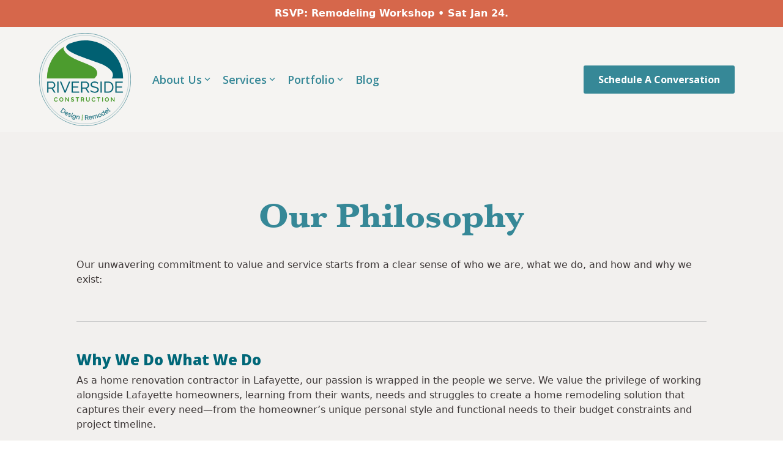

--- FILE ---
content_type: text/css
request_url: https://www.riversideconstruction.com/hubfs/hub_generated/template_assets/1/242804363982/1765554240166/template_child.min.css
body_size: 1094
content:
:root{--system-ui:system-ui,-apple-system,BlinkMacSystemFont,Segoe UI,Roboto,Oxygen,Ubuntu,Cantarell,Fira Sans,Droid Sans,Helvetica Neue,sans-serif}body,p{font-family:var(--system-ui)}@media (max-width:575px){.hhs-footer-mod.ftrStyle .hhs-col-content{text-align:center}}.cm_process_section .c-content-con h5~p{padding-left:40px}.cm_process_section .c-content-con h5>span{background:#fff;font-size:2.2em;margin-right:10px}.cm_process_section .c-content-con h5:before{border:1px dashed;content:"";height:calc(100% + 16px);left:9px;left:12px;position:absolute;top:33px;top:41px}.cm_process_section .c-content-con:nth-last-of-type(2) h5:before{display:none}.cm_process_section .c-content-con h5{padding-left:40px;padding-top:13px}.cm_process_section .c-content-con h5>span{left:0;line-height:1;position:absolute;top:0}.hoverCardGallery .c-hover-card-back .inner-con,.hoverCardGallery .c-hover-card-front .inner-con{margin:auto;overflow:hidden;position:relative;transform:none;transition:none;z-index:1}.hoverCardGallery .c-hover-card-back .inner-con>*,.hoverCardGallery .c-hover-card-front .inner-con>*{width:100%}.hoverCardGallery .c-hover-card-back .inner-con:after,.hoverCardGallery .c-hover-card-front .inner-con:after{backdrop-filter:blur(6px);background-color:#ffffff80;content:"";display:block;height:100%;left:0;position:absolute;top:0;transition:none!important;width:100%;z-index:-1}.hoverCardGallery .c-hover-card-back,.hoverCardGallery .c-hover-card-front,.hoverCardGallery .c-hover-overlay{transition:opacity .2s ease,visibility .2s ease}.hoverCardGallery .c-hover-card-back,.hoverCardGallery .c-hover-card-front{transition:none}.hoverCardGallery .c-hover-card-back .inner-con :last-child,.hoverCardGallery .c-hover-card-front .inner-con>:last-child{margin-bottom:0}.hoverCardGallery .c-hover-card-back .inner-con>:only-child,.hoverCardGallery .c-hover-card-front .inner-con>:only-child{border:1px solid #3d3737;color:#3d3737;padding:7px 15px}.cm_banner h1{font-family:Open Sans,sans-serif;font-weight:300;letter-spacing:.3rem;text-transform:uppercase}.cm_banner h1:last-of-type{margin-bottom:0}.ftrStyle .hs-menu-wrapper>ul>li>a[href="javascript:void(0);"] span{color:#fff;font-weight:700}.ftrStyle .hs-menu-wrapper>ul>li>a[href="javascript:void(0);"]:has(span){cursor:text}@media(max-width:767px){.ftrStyle .hs-menu-wrapper>ul>li>a[href="javascript:void(0);"]:has(span){cursor:text;margin-top:40px}}.hhs-top-bar{padding-left:calc(5% - 15px)!important;padding-right:calc(5% - 15px)!important}.hhs-social-con{text-align:left!important}.team-listing .c-card>a>img{aspect-ratio:5/4;object-fit:cover;overflow-clip-margin:unset}@media (max-width:575px){.clean-base .before-after-image-slider-img-col .ba-compare{height:auto!important}}.c-card-content blockquote{font-style:italic}.service-cards .c-card-content p{color:#006778;font-weight:700;letter-spacing:.2rem;margin-bottom:0;text-align:center;text-transform:uppercase;width:100%}.home-questions h5{font-weight:300}.home-questions h5 strong{font-weight:700}.portfolio-grid .c-card h6{font-family:Open Sans;font-size:19px}.hs_job_type ul.inputs-list.multi-container{display:flex;flex-wrap:wrap;margin-top:8px}.hs_job_type ul.inputs-list.multi-container li{-ms-flex:0 0 50%;flex:0 0 50%;max-width:50%;padding:0 5px}.meet-team .c-card img{aspect-ratio:5/4}.circle-images .c-content-con img,.meet-team .c-card img{object-fit:cover;overflow-clip-margin:unset;transform:translateZ(.1px)}.circle-images .c-content-con img{aspect-ratio:1/1;border-radius:50%;margin:0 auto;width:175px}.trends-module .c-col-inner .c-content-con:first-child{height:46px}.trends-module .c-col-inner .c-content-con h5{color:#6b8d5f;font-size:20px;font-weight:300}@media (max-width:767px){.trends-module .c-col-inner .c-content-con:first-child{height:auto}}.portfolio-cta img{aspect-ratio:1/1;object-fit:cover;overflow-clip-margin:unset;transform:translateZ(.1px)}@media (max-width:767px){.portfolio-cta .c-col:not(:last-child) .c-col-inner{align-items:stretch;display:flex}.portfolio-cta .c-col:not(:last-child) .c-col-inner .c-content-con{flex:0 0 50%;height:100%;max-width:50%;padding:5px}.portfolio-cta .c-col:not(:last-child) .c-col-inner .c-content-con:first-child{margin-bottom:0!important}}.ba-handle:before{border-right:6px solid #fff!important;left:50%!important;margin-left:-17px!important}.ba-handle:after{border-left:6px solid #fff!important;margin-right:-17px!important;right:50%!important}.ba-divisor:after,.ba-divisor:before{background-color:#fff!important}input[type=range].ba-slider::-webkit-slider-thumb{border:4px solid #fff!important}.company-banner img{aspect-ratio:2.39;display:block;margin-left:auto;margin-right:auto;max-width:90%;object-fit:cover;object-position:50% 90%;width:80rem}.blog-post figure[class*=w-richtext]{margin:0 0 12px}.portfolio-header-mm h1{color:#fff;font-size:32px;margin:0;text-align:center}@media screen and (max-width:991px){.company-banner img{max-width:none;outline-offset:-1.1rem;width:90%}.portfolio-header-mm h1{font-size:24px}}@media screen and (max-width:767px){.company-banner img{aspect-ratio:auto;width:90%}.hoverCardGallery .c-hover-cards-row>div .c-hover-card-container{aspect-ratio:1/1!important;height:auto!important}}

--- FILE ---
content_type: image/svg+xml
request_url: https://www.riversideconstruction.com/hubfs/Riverside_Construction_September2025/Images/footer-logo.svg
body_size: 32907
content:
<?xml version="1.0" encoding="UTF-8" standalone="no"?>
<!DOCTYPE svg PUBLIC "-//W3C//DTD SVG 1.1//EN" "http://www.w3.org/Graphics/SVG/1.1/DTD/svg11.dtd">
<svg width="100%" height="100%" viewBox="0 0 1167 1184" version="1.1" xmlns="http://www.w3.org/2000/svg" xmlns:xlink="http://www.w3.org/1999/xlink" xml:space="preserve" xmlns:serif="http://www.serif.com/" style="fill-rule:evenodd;clip-rule:evenodd;stroke-linejoin:round;stroke-miterlimit:2;">
    <g transform="matrix(4.16667,0,0,4.16667,0,0)">
        <path d="M279.681,142.242C279.681,103.1 264.03,67.659 238.725,42.007C213.421,16.354 178.457,0.484 139.84,0.484C101.224,0.484 66.259,16.354 40.955,42.007C15.65,67.659 0,103.1 0,142.242C0,181.384 15.65,216.825 40.955,242.478C66.259,268.131 101.224,284 139.84,284C178.45,284.001 213.415,268.834 238.723,243.529C264.031,218.224 279.682,182.777 279.681,142.242Z" style="fill:rgb(245,244,242);fill-rule:nonzero;"/>
        <path d="M139.84,278.348C102.866,278.348 69.384,263.151 45.159,238.591C20.932,214.032 5.947,180.097 5.948,142.626C5.947,105.155 20.932,71.221 45.159,46.662C69.384,22.102 102.866,6.905 139.84,6.905C176.814,6.905 210.296,22.102 234.521,46.662C258.747,71.221 273.733,105.155 273.733,142.626C273.734,181.421 258.751,215.367 234.516,239.596C210.285,263.827 176.801,278.349 139.84,278.348ZM139.84,8.905C103.42,8.906 70.455,23.867 46.583,48.067C22.712,72.267 7.948,105.693 7.948,142.626C7.948,179.559 22.712,212.986 46.583,237.186C70.455,261.385 103.42,276.347 139.84,276.348C176.274,276.347 209.237,262.043 233.102,238.181C256.966,214.317 271.731,180.903 271.733,142.626C271.732,105.693 256.967,72.267 233.097,48.067C209.225,23.867 176.26,8.906 139.84,8.905Z" style="fill:rgb(181,197,205);fill-rule:nonzero;"/>
        <path d="M255.992,138.838C255.992,74.69 203.99,22.687 139.84,22.687C122.498,22.687 106.047,26.494 91.267,33.308C87.352,35.457 81.521,39.497 82.412,44.146C86.208,63.988 172.861,85.41 195.825,97.545C215.499,107.941 232.375,122.174 221.401,138.937L255.99,138.937L255.992,138.838Z" style="fill:rgb(0,99,114);fill-rule:nonzero;"/>
        <path d="M171.574,109.711C158.023,92.813 87.423,82.152 74.875,50.341C73.703,47.371 74.378,44.205 76.704,41.335C44.798,62.039 23.688,97.971 23.688,138.838L23.691,138.937L168.213,138.937C173.811,133.252 183.211,124.225 171.574,109.711Z" style="fill:rgb(75,158,69);fill-rule:nonzero;"/>
        <path d="M77.15,240.627C77.599,239.952 77.918,239.27 78.103,238.579C78.289,237.889 78.337,237.217 78.247,236.564C78.157,235.91 77.924,235.295 77.548,234.717C77.171,234.139 76.64,233.622 75.955,233.166L73.251,231.365L67.081,240.633L69.785,242.434C70.48,242.898 71.174,243.188 71.864,243.305C72.555,243.422 73.218,243.392 73.853,243.214C74.489,243.036 75.087,242.727 75.647,242.285C76.207,241.844 76.709,241.291 77.15,240.627ZM65.32,240.877L72.797,229.648L76.608,232.186C77.504,232.782 78.188,233.451 78.662,234.191C79.135,234.933 79.427,235.705 79.538,236.51C79.649,237.315 79.592,238.132 79.366,238.963C79.139,239.794 78.77,240.595 78.258,241.364C77.689,242.218 77.049,242.906 76.336,243.429C75.623,243.95 74.868,244.301 74.073,244.479C73.277,244.656 72.461,244.66 71.623,244.49C70.785,244.32 69.954,243.962 69.132,243.414L65.32,240.877Z" style="fill:rgb(0,99,114);fill-rule:nonzero;"/>
        <path d="M76.942,240.488L77.358,240.766C77.82,240.071 78.151,239.364 78.345,238.644C78.475,238.159 78.541,237.68 78.541,237.209C78.541,236.981 78.525,236.754 78.495,236.529C78.4,235.839 78.152,235.187 77.757,234.581C77.359,233.969 76.802,233.429 76.093,232.958L73.181,231.019L66.734,240.702L69.646,242.642C70.365,243.121 71.092,243.427 71.822,243.551C72.11,243.6 72.394,243.625 72.674,243.625C73.099,243.625 73.516,243.568 73.921,243.455C74.59,243.268 75.218,242.941 75.802,242.482C76.384,242.022 76.904,241.449 77.358,240.765L76.942,240.489C76.514,241.133 76.029,241.665 75.492,242.089C74.955,242.512 74.388,242.805 73.786,242.973C73.425,243.074 73.055,243.125 72.674,243.125C72.423,243.125 72.167,243.103 71.906,243.058C71.256,242.948 70.596,242.674 69.924,242.226L67.428,240.563L73.32,231.712L75.816,233.374C76.479,233.815 76.983,234.308 77.338,234.853C77.696,235.403 77.914,235.981 77.999,236.598C78.027,236.799 78.041,237.003 78.041,237.209C78.041,237.634 77.982,238.068 77.862,238.514C77.684,239.175 77.378,239.833 76.942,240.488ZM65.32,240.877L65.528,241.016L72.866,229.994L76.47,232.394C77.343,232.975 78,233.621 78.451,234.326C78.906,235.04 79.184,235.777 79.29,236.544C79.325,236.798 79.343,237.053 79.343,237.31C79.343,237.832 79.271,238.36 79.125,238.897C78.906,239.701 78.549,240.477 78.05,241.226C77.495,242.059 76.874,242.724 76.188,243.227C75.5,243.73 74.778,244.065 74.019,244.235C73.629,244.321 73.236,244.365 72.836,244.365C72.454,244.365 72.067,244.325 71.673,244.245C70.87,244.083 70.07,243.739 69.27,243.206L65.459,240.669L65.32,240.877L65.528,241.016L65.32,240.877L65.182,241.085L68.993,243.622C69.838,244.185 70.7,244.558 71.573,244.735C71.998,244.821 72.419,244.865 72.836,244.865C73.272,244.865 73.703,244.817 74.128,244.723C74.958,244.537 75.746,244.17 76.483,243.631C77.223,243.088 77.884,242.377 78.466,241.503C78.992,240.713 79.373,239.887 79.607,239.029C79.764,238.452 79.843,237.878 79.843,237.31C79.843,237.031 79.824,236.752 79.786,236.476C79.669,235.633 79.363,234.825 78.873,234.057C78.377,233.282 77.665,232.589 76.747,231.978L72.727,229.301L64.974,240.947L65.182,241.085L65.32,240.877Z" style="fill:rgb(0,99,114);fill-rule:nonzero;"/>
        <path d="M86.813,247.351C87.027,246.861 87.142,246.375 87.16,245.892C87.179,245.407 87.118,244.95 86.979,244.52C86.84,244.089 86.624,243.696 86.331,243.343C86.037,242.988 85.678,242.699 85.252,242.476C84.825,242.252 84.38,242.119 83.917,242.075C83.452,242.032 83.004,242.076 82.571,242.206C82.138,242.337 81.731,242.553 81.351,242.854C80.972,243.155 80.644,243.527 80.369,243.97L86.813,247.351ZM80.952,250.669C80.312,250.334 79.79,249.905 79.384,249.385C78.977,248.864 78.688,248.291 78.516,247.664C78.345,247.037 78.294,246.392 78.363,245.728C78.432,245.064 78.633,244.417 78.962,243.789C79.286,243.172 79.7,242.649 80.204,242.22C80.708,241.79 81.261,241.473 81.863,241.267C82.465,241.06 83.098,240.978 83.763,241.019C84.428,241.061 85.074,241.245 85.702,241.575C86.342,241.91 86.864,242.339 87.27,242.859C87.677,243.38 87.962,243.948 88.126,244.564C88.289,245.179 88.336,245.811 88.266,246.461C88.197,247.111 88.004,247.739 87.686,248.345L87.545,248.614L87.431,248.79L79.928,244.854C79.714,245.342 79.595,245.834 79.571,246.329C79.547,246.824 79.604,247.294 79.743,247.739C79.882,248.184 80.096,248.586 80.387,248.945C80.677,249.306 81.035,249.597 81.462,249.821C81.742,249.968 82.043,250.076 82.365,250.145C82.686,250.213 83,250.242 83.306,250.231C83.612,250.22 83.912,250.166 84.206,250.07C84.5,249.974 84.759,249.834 84.983,249.651L85.835,250.441C85.529,250.696 85.184,250.891 84.8,251.025C84.414,251.159 84.008,251.239 83.579,251.265C83.151,251.29 82.713,251.253 82.264,251.154C81.815,251.055 81.378,250.893 80.952,250.669Z" style="fill:rgb(0,99,114);fill-rule:nonzero;"/>
        <path d="M86.813,247.351L87.042,247.451C87.267,246.936 87.391,246.418 87.41,245.901L87.413,245.722C87.413,245.276 87.348,244.849 87.217,244.443C87.068,243.982 86.836,243.56 86.523,243.183C86.208,242.803 85.821,242.492 85.368,242.254C84.914,242.016 84.436,241.873 83.94,241.826C83.817,241.815 83.696,241.809 83.575,241.809C83.207,241.809 82.848,241.862 82.499,241.967C82.034,242.107 81.598,242.339 81.196,242.658C80.792,242.978 80.446,243.373 80.157,243.838L80.015,244.066L86.935,247.697L87.042,247.451L86.813,247.351L86.929,247.129L80.485,243.748L80.369,243.97L80.581,244.102C80.843,243.682 81.151,243.332 81.507,243.049L81.507,243.05C81.864,242.767 82.241,242.567 82.643,242.445L82.643,242.446C82.945,242.355 83.255,242.309 83.575,242.309C83.68,242.309 83.786,242.314 83.894,242.324L83.9,242.325L83.893,242.324C84.324,242.365 84.736,242.488 85.136,242.697C85.534,242.906 85.866,243.174 86.138,243.502C86.412,243.832 86.611,244.196 86.742,244.597C86.855,244.951 86.913,245.325 86.913,245.722L86.91,245.882C86.894,246.332 86.787,246.787 86.584,247.25L86.813,247.351L86.929,247.129L86.813,247.351ZM80.836,250.89L81.068,250.448C80.456,250.127 79.964,249.722 79.581,249.231C79.194,248.735 78.921,248.193 78.758,247.598C78.641,247.173 78.583,246.74 78.583,246.297C78.583,246.118 78.593,245.937 78.612,245.754C78.678,245.122 78.868,244.508 79.183,243.905C79.494,243.314 79.887,242.819 80.366,242.41C80.848,242 81.372,241.699 81.944,241.503L81.952,241.501L81.944,241.503C82.419,241.34 82.914,241.258 83.433,241.258C83.537,241.258 83.641,241.262 83.747,241.268C84.376,241.308 84.986,241.482 85.586,241.797C86.198,242.117 86.69,242.522 87.073,243.013C87.46,243.509 87.729,244.045 87.884,244.628C87.993,245.039 88.047,245.456 88.047,245.884C88.047,246.066 88.038,246.249 88.018,246.435C87.952,247.053 87.769,247.649 87.465,248.229L87.329,248.488L87.221,248.654L87.431,248.79L87.547,248.569L79.806,244.508L79.699,244.753C79.474,245.267 79.346,245.79 79.321,246.317L79.316,246.549C79.316,246.987 79.379,247.41 79.504,247.814C79.652,248.287 79.881,248.719 80.192,249.103L80.192,249.102C80.504,249.49 80.891,249.804 81.345,250.043L81.346,250.043C81.646,250.2 81.969,250.316 82.313,250.389C82.604,250.451 82.891,250.483 83.174,250.483L83.316,250.48L83.315,250.48C83.644,250.469 83.968,250.411 84.283,250.308L84.284,250.308C84.604,250.203 84.892,250.048 85.141,249.845L84.983,249.651L84.813,249.835L85.665,250.625L85.835,250.441L85.675,250.249C85.392,250.485 85.075,250.664 84.717,250.789L84.718,250.789C84.354,250.915 83.971,250.991 83.564,251.015L83.317,251.022C82.992,251.022 82.659,250.985 82.318,250.91L82.319,250.91C81.892,250.816 81.476,250.662 81.068,250.448L80.836,250.89C81.28,251.124 81.739,251.294 82.21,251.398L82.211,251.399C82.584,251.481 82.953,251.522 83.317,251.522C83.409,251.522 83.502,251.52 83.594,251.514C84.044,251.488 84.474,251.403 84.882,251.262L84.882,251.261C85.294,251.117 85.666,250.908 85.995,250.633L86.213,250.451L84.994,249.32L84.826,249.457C84.625,249.62 84.395,249.745 84.128,249.833L84.129,249.833C83.856,249.921 83.58,249.971 83.298,249.981L83.292,249.981L83.297,249.981L83.174,249.983C82.929,249.983 82.677,249.955 82.417,249.9C82.116,249.836 81.838,249.736 81.578,249.6C81.179,249.39 80.85,249.122 80.581,248.789L80.581,248.788C80.31,248.453 80.111,248.08 79.982,247.665C79.871,247.311 79.816,246.94 79.816,246.549L79.821,246.341C79.843,245.878 79.954,245.417 80.157,244.954L79.928,244.854L79.811,245.075L87.516,249.117L87.754,248.751L87.761,248.741L87.908,248.461C88.239,247.83 88.442,247.17 88.515,246.487C88.537,246.285 88.547,246.084 88.547,245.884C88.548,245.414 88.487,244.952 88.367,244.499C88.195,243.851 87.893,243.251 87.467,242.706C87.038,242.155 86.486,241.703 85.818,241.354C85.162,241.009 84.479,240.813 83.778,240.769C83.662,240.762 83.547,240.758 83.433,240.758C82.862,240.758 82.31,240.848 81.782,241.03C81.15,241.246 80.568,241.581 80.042,242.03C79.513,242.48 79.078,243.029 78.74,243.673C78.398,244.326 78.187,245.005 78.114,245.702C78.094,245.901 78.083,246.1 78.083,246.297C78.083,246.784 78.147,247.263 78.275,247.73C78.456,248.389 78.761,248.993 79.187,249.539C79.616,250.089 80.168,250.541 80.836,250.89Z" style="fill:rgb(0,99,114);fill-rule:nonzero;"/>
        <path d="M90.78,255.289C90.068,254.99 89.422,254.582 88.843,254.065C88.263,253.547 87.821,252.964 87.516,252.314L88.397,251.735C88.735,252.371 89.126,252.906 89.569,253.339C90.013,253.773 90.538,254.116 91.145,254.371C91.881,254.68 92.53,254.777 93.094,254.663C93.656,254.549 94.053,254.217 94.283,253.668C94.39,253.411 94.422,253.173 94.376,252.955C94.33,252.736 94.221,252.516 94.047,252.291C93.873,252.067 93.634,251.833 93.331,251.59C93.028,251.346 92.671,251.076 92.26,250.779C91.788,250.431 91.387,250.111 91.055,249.821C90.723,249.531 90.466,249.252 90.283,248.982C90.1,248.714 89.999,248.434 89.976,248.143C89.954,247.853 90.018,247.525 90.171,247.163C90.362,246.708 90.621,246.343 90.949,246.068C91.277,245.794 91.643,245.607 92.049,245.51C92.454,245.411 92.889,245.392 93.352,245.448C93.815,245.506 94.281,245.632 94.749,245.828C95.449,246.122 96.038,246.503 96.515,246.971C96.992,247.439 97.327,247.933 97.52,248.453L96.648,248.912C96.457,248.419 96.155,247.983 95.744,247.606C95.333,247.227 94.864,246.927 94.339,246.707C94.023,246.574 93.718,246.484 93.422,246.436C93.127,246.388 92.847,246.391 92.584,246.444C92.32,246.499 92.085,246.61 91.878,246.777C91.671,246.944 91.506,247.174 91.383,247.466C91.28,247.711 91.238,247.927 91.256,248.113C91.274,248.299 91.353,248.487 91.494,248.676C91.634,248.865 91.829,249.065 92.078,249.272C92.328,249.48 92.638,249.716 93.007,249.981C93.532,250.365 93.987,250.722 94.373,251.048C94.758,251.374 95.059,251.693 95.279,252.005C95.499,252.316 95.628,252.639 95.668,252.971C95.706,253.304 95.645,253.662 95.483,254.048C95.131,254.889 94.53,255.42 93.682,255.641C92.834,255.862 91.867,255.745 90.78,255.289Z" style="fill:rgb(0,99,114);fill-rule:nonzero;"/>
        <path d="M90.78,255.289L90.877,255.059C90.19,254.77 89.568,254.378 89.009,253.878C88.452,253.38 88.033,252.826 87.743,252.207L87.516,252.314L87.654,252.523L88.534,251.944L88.397,251.735L88.177,251.853C88.525,252.508 88.93,253.064 89.395,253.518C89.861,253.974 90.415,254.336 91.049,254.602C91.608,254.836 92.131,254.959 92.619,254.959C92.799,254.959 92.974,254.942 93.143,254.908C93.779,254.785 94.263,254.377 94.514,253.765C94.599,253.56 94.646,253.356 94.646,253.155L94.62,252.904C94.565,252.639 94.435,252.385 94.244,252.138C94.054,251.893 93.801,251.647 93.487,251.395L93.481,251.39L93.488,251.395C93.18,251.147 92.82,250.875 92.406,250.577L92.26,250.779L92.408,250.578C91.941,250.233 91.544,249.917 91.219,249.633C90.9,249.353 90.656,249.088 90.49,248.842C90.329,248.604 90.245,248.369 90.226,248.123L90.222,248.028C90.222,247.81 90.278,247.553 90.401,247.26C90.58,246.835 90.816,246.506 91.109,246.26C91.41,246.009 91.739,245.842 92.107,245.753L92.108,245.753C92.343,245.696 92.59,245.667 92.851,245.667C93.003,245.667 93.16,245.677 93.322,245.696C93.76,245.751 94.204,245.871 94.652,246.059C95.327,246.342 95.888,246.706 96.341,247.149C96.796,247.597 97.108,248.06 97.286,248.54L97.52,248.453L97.404,248.232L96.532,248.691L96.648,248.912L96.881,248.822C96.676,248.292 96.35,247.823 95.913,247.421C95.481,247.023 94.986,246.707 94.435,246.476L94.436,246.477C94.104,246.337 93.78,246.241 93.462,246.189C93.31,246.164 93.161,246.152 93.015,246.152C92.851,246.152 92.69,246.167 92.534,246.199L92.533,246.2C92.232,246.262 91.957,246.391 91.721,246.583C91.477,246.78 91.288,247.047 91.152,247.369C91.056,247.6 91.002,247.819 91.002,248.029L91.007,248.137L91.007,248.138C91.031,248.378 91.132,248.609 91.294,248.825L91.293,248.824C91.449,249.036 91.658,249.247 91.918,249.464C92.174,249.677 92.488,249.917 92.861,250.184L93.007,249.981L92.859,250.182C93.38,250.564 93.831,250.917 94.211,251.239C94.584,251.554 94.871,251.86 95.075,252.149C95.274,252.432 95.385,252.713 95.42,253.001L95.419,252.999L95.429,253.166C95.429,253.403 95.373,253.664 95.253,253.951C94.92,254.732 94.398,255.191 93.619,255.399C93.363,255.466 93.095,255.499 92.812,255.499C92.23,255.5 91.585,255.356 90.877,255.059L90.78,255.289L90.683,255.52C91.438,255.836 92.147,255.999 92.812,255.999C93.135,255.999 93.447,255.961 93.746,255.883C94.662,255.649 95.341,255.046 95.714,254.145C95.855,253.809 95.929,253.482 95.929,253.166L95.916,252.942L95.916,252.941C95.871,252.564 95.723,252.201 95.483,251.861C95.248,251.527 94.931,251.194 94.535,250.857C94.143,250.526 93.684,250.166 93.154,249.779L93.152,249.777C92.787,249.515 92.481,249.282 92.238,249.079C92,248.882 91.818,248.695 91.695,248.527L91.694,248.526C91.574,248.365 91.518,248.22 91.504,248.088L91.505,248.09L91.502,248.029C91.502,247.906 91.535,247.75 91.613,247.562C91.724,247.301 91.865,247.109 92.035,246.972C92.212,246.829 92.408,246.736 92.635,246.689L92.634,246.689C92.756,246.664 92.882,246.652 93.015,246.652C93.133,246.652 93.255,246.662 93.382,246.682L93.387,246.683L93.381,246.682C93.656,246.728 93.942,246.811 94.242,246.937L94.242,246.938C94.742,247.147 95.185,247.43 95.575,247.789C95.96,248.144 96.238,248.546 96.415,249.003L96.517,249.264L97.831,248.572L97.755,248.366C97.546,247.805 97.188,247.28 96.691,246.792C96.188,246.3 95.571,245.902 94.846,245.598C94.358,245.393 93.87,245.261 93.383,245.2C93.202,245.178 93.025,245.167 92.851,245.167C92.553,245.167 92.266,245.2 91.99,245.267C91.548,245.373 91.144,245.579 90.789,245.877C90.426,246.18 90.144,246.581 89.94,247.066C89.798,247.404 89.722,247.725 89.722,248.028L89.727,248.162C89.753,248.499 89.872,248.824 90.076,249.123C90.275,249.416 90.547,249.709 90.89,250.009C91.229,250.305 91.635,250.629 92.111,250.98L92.113,250.982C92.522,251.277 92.876,251.544 93.174,251.784L93.174,251.785C93.466,252.019 93.692,252.242 93.849,252.444C94.006,252.647 94.095,252.833 94.131,253.006L94.146,253.155C94.146,253.277 94.118,253.416 94.052,253.572C93.842,254.057 93.534,254.313 93.044,254.418C92.909,254.445 92.768,254.459 92.619,254.459C92.216,254.46 91.757,254.357 91.242,254.141C90.661,253.897 90.164,253.571 89.744,253.16C89.322,252.748 88.946,252.235 88.618,251.618L88.489,251.376L87.198,252.223L87.29,252.42C87.61,253.102 88.074,253.714 88.676,254.251C89.275,254.787 89.946,255.21 90.683,255.52L90.78,255.289Z" style="fill:rgb(0,99,114);fill-rule:nonzero;"/>
        <path d="M100.851,246.166L101.485,244.375L102.702,244.807L102.069,246.598L100.851,246.166ZM96.856,257.45L100.159,248.118L101.377,248.55L98.074,257.881L96.856,257.45Z" style="fill:rgb(0,99,114);fill-rule:nonzero;"/>
        <path d="M100.851,246.166L101.087,246.249L101.637,244.694L102.383,244.959L101.916,246.278L100.934,245.93L100.851,246.166L101.087,246.249L100.851,246.166L100.767,246.402L102.221,246.917L103.021,244.655L101.332,244.056L100.532,246.318L100.767,246.402L100.851,246.166ZM96.856,257.45L97.092,257.534L100.312,248.437L101.058,248.702L97.922,257.562L96.94,257.215L96.856,257.45L97.092,257.534L96.856,257.45L96.773,257.686L98.226,258.2L101.696,248.398L100.007,247.799L96.537,257.603L96.773,257.686L96.856,257.45Z" style="fill:rgb(0,99,114);fill-rule:nonzero;"/>
        <path d="M105.7,259.28C106.067,259.383 106.445,259.415 106.836,259.38C107.228,259.345 107.598,259.255 107.949,259.108C108.298,258.965 108.61,258.778 108.883,258.552C109.157,258.327 109.366,258.075 109.508,257.799L110.332,254.854C110.293,254.475 110.2,254.106 110.05,253.748C109.9,253.391 109.707,253.067 109.473,252.778C109.239,252.489 108.97,252.236 108.669,252.021C108.367,251.805 108.046,251.648 107.704,251.554C107.167,251.403 106.658,251.382 106.173,251.49C105.69,251.598 105.25,251.794 104.855,252.078C104.46,252.361 104.121,252.714 103.839,253.135C103.557,253.556 103.349,254.004 103.216,254.48C103.073,254.992 103.028,255.506 103.081,256.021C103.134,256.535 103.274,257.013 103.499,257.45C103.726,257.888 104.024,258.268 104.395,258.588C104.765,258.909 105.2,259.139 105.7,259.28ZM105.061,260.225C104.403,260.04 103.84,259.735 103.374,259.31C102.909,258.883 102.54,258.388 102.27,257.827C101.999,257.264 101.837,256.659 101.782,256.012C101.725,255.365 101.784,254.731 101.958,254.108C102.143,253.449 102.426,252.849 102.809,252.305C103.191,251.76 103.641,251.317 104.158,250.975C104.674,250.633 105.242,250.403 105.859,250.287C106.477,250.171 107.116,250.204 107.774,250.389C108.591,250.617 109.242,251.02 109.725,251.596C110.208,252.172 110.576,252.83 110.829,253.572L111.387,251.577L112.503,251.89L109.825,261.459C109.642,262.118 109.354,262.665 108.962,263.102C108.57,263.538 108.117,263.868 107.6,264.092C107.083,264.315 106.518,264.434 105.903,264.445C105.287,264.457 104.662,264.375 104.029,264.197C102.931,263.891 102.101,263.447 101.539,262.869C100.978,262.291 100.581,261.616 100.351,260.84L101.288,260.452C101.496,261.168 101.87,261.755 102.412,262.216C102.954,262.677 103.585,263.008 104.305,263.209C104.769,263.339 105.226,263.398 105.676,263.386C106.126,263.374 106.542,263.286 106.923,263.123C107.305,262.96 107.64,262.712 107.931,262.379C108.221,262.047 108.438,261.623 108.581,261.112L109.109,259.228C108.573,259.734 107.937,260.077 107.204,260.252C106.471,260.429 105.756,260.419 105.061,260.225Z" style="fill:rgb(0,99,114);fill-rule:nonzero;"/>
        <path d="M105.7,259.28L105.633,259.521C105.927,259.603 106.229,259.643 106.537,259.643C106.644,259.643 106.751,259.638 106.858,259.629C107.274,259.592 107.67,259.496 108.045,259.34L108.044,259.34C108.415,259.186 108.749,258.988 109.043,258.745C109.338,258.501 109.57,258.224 109.73,257.913L109.742,257.892L110.586,254.875L110.581,254.828C110.539,254.425 110.439,254.031 110.281,253.652C110.122,253.273 109.917,252.929 109.667,252.621C109.419,252.315 109.134,252.046 108.815,251.817C108.491,251.586 108.142,251.416 107.771,251.313L107.772,251.313C107.44,251.22 107.113,251.172 106.794,251.172C106.565,251.172 106.339,251.197 106.118,251.246L106.119,251.246C105.604,251.361 105.131,251.571 104.709,251.875C104.29,252.176 103.929,252.551 103.632,252.996C103.335,253.437 103.115,253.911 102.975,254.412C102.865,254.806 102.809,255.203 102.809,255.6C102.809,255.749 102.817,255.898 102.833,256.047C102.888,256.59 103.037,257.099 103.277,257.565C103.518,258.03 103.836,258.436 104.231,258.777C104.63,259.123 105.101,259.371 105.633,259.521L105.7,259.28L105.768,259.039C105.3,258.907 104.9,258.695 104.559,258.4L104.558,258.4C104.211,258.099 103.934,257.746 103.721,257.336C103.511,256.926 103.38,256.481 103.33,255.995C103.316,255.863 103.309,255.732 103.309,255.6C103.309,255.25 103.358,254.899 103.457,254.547C103.583,254.097 103.779,253.674 104.047,253.274C104.314,252.876 104.631,252.547 105.001,252.281C105.369,252.017 105.776,251.835 106.227,251.734L106.228,251.734C106.412,251.693 106.6,251.672 106.794,251.672C107.064,251.672 107.344,251.712 107.637,251.795L107.638,251.795C107.95,251.881 108.244,252.024 108.524,252.224C108.806,252.427 109.058,252.664 109.279,252.936C109.498,253.206 109.678,253.508 109.82,253.845C109.96,254.18 110.047,254.524 110.084,254.879L110.332,254.854L110.092,254.786L109.267,257.732L109.508,257.799L109.286,257.685C109.161,257.927 108.976,258.151 108.724,258.359C108.47,258.569 108.181,258.742 107.853,258.877L107.852,258.879C107.526,259.014 107.182,259.099 106.814,259.131C106.721,259.139 106.628,259.143 106.537,259.143C106.273,259.143 106.018,259.109 105.768,259.039L105.7,259.28ZM105.061,260.225L105.128,259.984C104.503,259.808 103.979,259.523 103.543,259.125C103.1,258.719 102.752,258.251 102.495,257.719C102.238,257.183 102.084,256.61 102.031,255.99C102.017,255.839 102.011,255.689 102.011,255.54C102.011,255.079 102.074,254.625 102.199,254.176C102.376,253.543 102.647,252.969 103.013,252.449C103.379,251.927 103.806,251.508 104.296,251.183C104.785,250.86 105.319,250.643 105.905,250.533C106.129,250.491 106.357,250.469 106.587,250.469C106.951,250.469 107.323,250.522 107.706,250.629C108.484,250.848 109.084,251.222 109.533,251.756C109.997,252.309 110.349,252.938 110.593,253.653L110.853,254.417L111.56,251.885L112.195,252.063L109.585,261.392C109.409,262.021 109.139,262.53 108.776,262.935C108.406,263.346 107.984,263.653 107.501,263.862C107.016,264.072 106.484,264.184 105.898,264.195L105.787,264.196C105.233,264.196 104.67,264.117 104.096,263.957C103.026,263.658 102.238,263.23 101.719,262.695C101.184,262.144 100.81,261.508 100.591,260.769L100.351,260.84L100.447,261.071L101.384,260.682L101.288,260.452L101.048,260.521C101.268,261.28 101.671,261.915 102.25,262.406C102.82,262.891 103.486,263.24 104.238,263.45C104.683,263.575 105.126,263.637 105.563,263.637L105.683,263.636C106.161,263.623 106.61,263.529 107.022,263.353C107.439,263.175 107.806,262.902 108.119,262.543C108.438,262.177 108.671,261.719 108.822,261.179L109.593,258.424L108.937,259.045C108.431,259.523 107.839,259.842 107.146,260.009C106.816,260.09 106.491,260.129 106.172,260.129C105.819,260.129 105.472,260.081 105.128,259.984L105.061,260.225L104.994,260.465C105.38,260.573 105.774,260.629 106.172,260.629C106.532,260.629 106.897,260.583 107.263,260.495C108.035,260.31 108.714,259.946 109.281,259.409L109.109,259.228L108.868,259.159L108.341,261.044C108.205,261.527 108.004,261.915 107.742,262.215C107.473,262.522 107.171,262.745 106.825,262.893C106.475,263.043 106.091,263.125 105.67,263.136L105.656,263.136L105.67,263.136L105.563,263.137C105.174,263.137 104.777,263.082 104.372,262.968C103.685,262.776 103.088,262.462 102.574,262.025C102.07,261.595 101.725,261.056 101.528,260.381L101.451,260.113L100.047,260.695L100.111,260.911C100.352,261.724 100.771,262.439 101.36,263.043C101.964,263.664 102.836,264.123 103.961,264.438C104.576,264.61 105.185,264.696 105.787,264.696L105.907,264.695C106.552,264.683 107.151,264.559 107.699,264.321C108.249,264.083 108.734,263.73 109.148,263.269C109.569,262.8 109.874,262.216 110.066,261.526L112.811,251.716L111.214,251.269L110.589,253.505L110.829,253.572L111.066,253.492C110.804,252.722 110.42,252.035 109.916,251.435C109.399,250.817 108.698,250.387 107.841,250.148C107.418,250.029 106.999,249.969 106.587,249.969C106.326,249.969 106.067,249.994 105.812,250.041C105.164,250.163 104.563,250.406 104.02,250.766C103.476,251.127 103.002,251.593 102.604,252.161C102.205,252.728 101.909,253.356 101.718,254.041C101.58,254.533 101.511,255.033 101.511,255.54C101.511,255.704 101.518,255.869 101.533,256.034C101.59,256.709 101.76,257.344 102.045,257.935C102.329,258.525 102.717,259.047 103.206,259.493C103.701,259.948 104.302,260.272 104.993,260.465L105.061,260.225Z" style="fill:rgb(0,99,114);fill-rule:nonzero;"/>
        <path d="M121.558,263.673L120.286,263.446L121.256,258.004C121.463,256.844 121.442,255.971 121.192,255.387C120.942,254.802 120.462,254.445 119.751,254.319C119.377,254.252 118.991,254.254 118.592,254.324C118.194,254.396 117.813,254.527 117.45,254.72C117.088,254.912 116.751,255.158 116.442,255.456C116.13,255.755 115.884,256.094 115.7,256.473L114.637,262.44L113.366,262.213L115.102,252.468L116.262,252.674L115.868,254.882C116.394,254.241 117.067,253.77 117.886,253.466C118.706,253.161 119.552,253.087 120.425,253.242C120.961,253.338 121.399,253.52 121.738,253.785C122.076,254.052 122.325,254.386 122.486,254.787C122.646,255.189 122.729,255.66 122.735,256.202C122.742,256.743 122.688,257.332 122.575,257.969L121.558,263.673Z" style="fill:rgb(0,99,114);fill-rule:nonzero;"/>
        <path d="M121.558,263.673L121.602,263.427L120.576,263.244L121.502,258.047C121.598,257.512 121.647,257.031 121.647,256.604C121.647,256.089 121.576,255.651 121.422,255.288C121.144,254.625 120.565,254.203 119.795,254.073L119.796,254.073C119.598,254.038 119.398,254.02 119.195,254.02C118.982,254.02 118.766,254.04 118.549,254.078L118.548,254.078C118.124,254.154 117.718,254.295 117.333,254.499C116.95,254.703 116.594,254.963 116.268,255.276C115.936,255.594 115.672,255.958 115.476,256.364L115.46,256.395L114.435,262.15L113.656,262.012L115.304,252.758L115.972,252.876L115.454,255.781L116.062,255.04C116.559,254.435 117.191,253.991 117.973,253.7C118.49,253.508 119.013,253.414 119.549,253.413C119.823,253.413 120.1,253.438 120.381,253.488C120.887,253.579 121.284,253.747 121.583,253.982C121.889,254.223 122.108,254.517 122.253,254.88C122.4,255.246 122.479,255.687 122.485,256.205L122.485,256.294C122.485,256.793 122.433,257.336 122.328,257.924L121.312,263.629L121.558,263.673L121.602,263.427L121.558,263.673L121.804,263.717L122.821,258.013C122.93,257.4 122.985,256.827 122.985,256.294L122.985,256.199C122.978,255.634 122.892,255.131 122.718,254.694C122.543,254.254 122.264,253.881 121.892,253.589C121.514,253.292 121.035,253.097 120.469,252.996C120.16,252.941 119.853,252.913 119.549,252.913C118.953,252.913 118.368,253.02 117.799,253.232C116.943,253.548 116.229,254.048 115.675,254.723L115.868,254.882L116.115,254.926L116.552,252.471L114.9,252.178L113.076,262.415L114.839,262.729L115.947,256.517L115.7,256.473L115.925,256.582C116.096,256.229 116.324,255.916 116.615,255.637C116.909,255.354 117.227,255.122 117.568,254.941C117.908,254.76 118.263,254.637 118.636,254.57C118.826,254.537 119.013,254.52 119.195,254.52C119.369,254.52 119.539,254.535 119.707,254.565L119.708,254.566C120.359,254.687 120.739,254.978 120.962,255.485C121.081,255.761 121.147,256.135 121.147,256.604C121.147,256.992 121.102,257.445 121.01,257.959L119.996,263.649L121.76,263.963L121.804,263.717L121.558,263.673Z" style="fill:rgb(0,99,114);fill-rule:nonzero;"/>
        <path d="M129.993,267.01L131.21,249.858L132.328,249.938L131.112,267.09L129.993,267.01Z" style="fill:rgb(75,158,69);fill-rule:nonzero;"/>
        <path d="M129.993,267.01L130.243,267.027L131.442,250.125L132.061,250.169L130.88,266.823L130.011,266.76L129.993,267.01L130.243,267.027L129.993,267.01L129.976,267.259L131.094,267.339L131.343,267.357L132.595,249.706L130.979,249.591L129.726,267.241L129.976,267.259L129.993,267.01Z" style="fill:rgb(75,158,69);fill-rule:nonzero;"/>
        <path d="M141.382,258.782L145.787,258.613C146.179,258.599 146.534,258.5 146.85,258.315C147.166,258.133 147.433,257.892 147.65,257.591C147.867,257.291 148.031,256.956 148.143,256.583C148.255,256.212 148.304,255.823 148.288,255.418C148.273,255.013 148.185,254.627 148.026,254.259C147.866,253.892 147.657,253.572 147.4,253.304C147.142,253.035 146.842,252.824 146.5,252.673C146.159,252.522 145.804,252.452 145.437,252.466L141.147,252.631L141.382,258.782ZM140.289,264.985L139.772,251.505L145.468,251.286C146.05,251.264 146.589,251.367 147.086,251.595C147.583,251.823 148.016,252.13 148.386,252.515C148.756,252.899 149.048,253.342 149.264,253.841C149.48,254.339 149.598,254.848 149.617,255.367C149.636,255.86 149.581,256.335 149.453,256.79C149.326,257.245 149.138,257.657 148.893,258.028C148.647,258.4 148.345,258.715 147.988,258.976C147.63,259.237 147.225,259.42 146.773,259.526L150.277,264.602L148.777,264.659L145.414,259.807L141.428,259.961L141.618,264.934L140.289,264.985Z" style="fill:rgb(0,99,114);fill-rule:nonzero;"/>
        <path d="M141.382,258.782L141.392,259.032L145.797,258.863C146.225,258.847 146.623,258.737 146.975,258.532C147.321,258.332 147.616,258.065 147.853,257.737C148.086,257.414 148.263,257.053 148.382,256.655C148.488,256.306 148.541,255.941 148.541,255.565L148.538,255.409C148.522,254.973 148.426,254.555 148.255,254.16C148.084,253.767 147.859,253.422 147.58,253.131C147.301,252.839 146.973,252.608 146.602,252.444C146.258,252.292 145.897,252.214 145.527,252.214L145.427,252.216L140.887,252.391L141.142,259.043L141.392,259.032L141.382,258.782L141.632,258.773L141.406,252.871L145.446,252.716L145.527,252.714C145.828,252.714 146.115,252.776 146.399,252.901C146.712,253.04 146.983,253.231 147.219,253.477C147.454,253.722 147.647,254.016 147.797,254.359C147.943,254.699 148.024,255.052 148.039,255.428L148.041,255.565C148.041,255.894 147.995,256.208 147.904,256.512C147.799,256.859 147.647,257.168 147.447,257.444C147.25,257.719 147.011,257.933 146.725,258.099C146.444,258.262 146.133,258.35 145.778,258.363L141.373,258.532L141.382,258.782L141.632,258.773L141.382,258.782ZM140.289,264.985L140.539,264.976L140.031,251.745L145.478,251.536L145.623,251.533C146.113,251.533 146.562,251.63 146.982,251.822C147.452,252.038 147.857,252.326 148.206,252.688C148.555,253.051 148.83,253.467 149.035,253.94C149.239,254.412 149.349,254.889 149.368,255.377L149.371,255.554C149.371,255.958 149.318,256.347 149.213,256.722C149.091,257.155 148.915,257.543 148.684,257.892C148.454,258.237 148.174,258.53 147.84,258.775C147.51,259.014 147.138,259.183 146.715,259.284L146.359,259.367L149.812,264.369L148.904,264.404L145.542,259.552L141.169,259.72L141.359,264.694L140.28,264.736L140.289,264.985L140.539,264.976L140.289,264.985L140.299,265.235L141.878,265.174L141.687,260.2L145.287,260.062L148.649,264.914L150.741,264.834L146.978,259.384L146.773,259.526L146.83,259.771C147.312,259.656 147.75,259.459 148.135,259.178C148.516,258.9 148.839,258.562 149.101,258.168C149.361,257.773 149.56,257.336 149.694,256.858C149.812,256.438 149.871,256.002 149.871,255.554L149.867,255.358C149.847,254.807 149.721,254.266 149.493,253.741C149.266,253.217 148.957,252.748 148.566,252.341C148.175,251.934 147.715,251.608 147.191,251.368C146.705,251.145 146.179,251.033 145.623,251.033L145.458,251.036L139.512,251.265L140.049,265.245L140.299,265.235L140.289,264.985Z" style="fill:rgb(0,99,114);fill-rule:nonzero;"/>
        <path d="M160.054,257.823C159.945,257.301 159.757,256.838 159.492,256.433C159.226,256.027 158.911,255.69 158.549,255.419C158.187,255.149 157.783,254.955 157.339,254.836C156.894,254.717 156.434,254.69 155.956,254.755C155.48,254.819 155.039,254.969 154.637,255.202C154.234,255.436 153.894,255.731 153.617,256.088C153.339,256.445 153.132,256.857 152.997,257.323C152.863,257.788 152.811,258.281 152.843,258.801L160.054,257.823ZM157.2,263.924C156.484,264.021 155.81,263.975 155.177,263.785C154.544,263.597 153.976,263.297 153.473,262.886C152.97,262.475 152.555,261.978 152.227,261.396C151.899,260.815 151.687,260.172 151.591,259.469C151.498,258.778 151.533,258.112 151.695,257.47C151.857,256.828 152.123,256.249 152.494,255.732C152.866,255.215 153.333,254.781 153.9,254.43C154.465,254.078 155.1,253.855 155.803,253.759C156.518,253.662 157.193,253.708 157.826,253.898C158.457,254.087 159.019,254.385 159.509,254.791C159.998,255.197 160.404,255.686 160.724,256.256C161.043,256.827 161.25,257.45 161.342,258.129C161.356,258.229 161.368,258.329 161.382,258.429C161.396,258.53 161.399,258.6 161.392,258.639L152.994,259.777C153.104,260.299 153.292,260.769 153.56,261.187C153.826,261.604 154.146,261.954 154.517,262.235C154.887,262.519 155.295,262.722 155.741,262.847C156.185,262.972 156.646,263.002 157.123,262.937C157.437,262.895 157.744,262.809 158.047,262.678C158.349,262.548 158.621,262.389 158.865,262.202C159.108,262.017 159.321,261.799 159.504,261.551C159.688,261.302 159.819,261.038 159.896,260.759L161.047,260.909C160.947,261.294 160.778,261.652 160.541,261.984C160.305,262.317 160.02,262.618 159.686,262.887C159.352,263.156 158.973,263.38 158.55,263.559C158.126,263.737 157.676,263.859 157.2,263.924Z" style="fill:rgb(0,99,114);fill-rule:nonzero;"/>
        <path d="M160.054,257.823L160.299,257.772C160.184,257.224 159.985,256.729 159.701,256.296C159.42,255.868 159.086,255.507 158.699,255.219C158.311,254.93 157.876,254.721 157.404,254.595C157.095,254.512 156.778,254.47 156.456,254.47C156.28,254.47 156.102,254.483 155.922,254.507C155.416,254.576 154.942,254.736 154.512,254.986C154.082,255.234 153.716,255.553 153.419,255.934C153.122,256.318 152.9,256.759 152.757,257.254C152.642,257.652 152.584,258.071 152.584,258.504C152.584,258.607 152.587,258.711 152.594,258.816L152.61,259.086L160.354,258.035L160.299,257.772L160.054,257.823L160.02,257.577L152.809,258.553L152.843,258.801L153.093,258.785C153.087,258.691 153.084,258.597 153.084,258.504C153.084,258.116 153.135,257.745 153.238,257.392C153.364,256.954 153.557,256.573 153.814,256.241C154.072,255.91 154.386,255.637 154.762,255.419C155.136,255.202 155.544,255.063 155.99,255.003C156.148,254.981 156.303,254.97 156.456,254.97C156.736,254.97 157.007,255.006 157.275,255.077C157.689,255.189 158.063,255.369 158.4,255.62C158.737,255.872 159.031,256.187 159.282,256.57C159.53,256.948 159.705,257.379 159.809,257.875L160.054,257.823L160.02,257.577L160.054,257.823ZM157.2,263.924L157.166,263.676C156.934,263.707 156.708,263.723 156.487,263.723C156.055,263.723 155.643,263.664 155.249,263.546C154.646,263.366 154.109,263.082 153.631,262.692C153.153,262.301 152.758,261.829 152.445,261.273C152.133,260.72 151.931,260.11 151.839,259.435C151.806,259.194 151.79,258.957 151.79,258.724C151.79,258.315 151.839,257.919 151.937,257.531C152.092,256.918 152.345,256.369 152.697,255.878C153.049,255.388 153.491,254.978 154.032,254.642C154.566,254.31 155.165,254.098 155.837,254.007C156.068,253.975 156.294,253.96 156.515,253.96C156.947,253.96 157.359,254.019 157.754,254.137C158.356,254.318 158.885,254.599 159.35,254.984C159.815,255.37 160.2,255.833 160.506,256.378C160.81,256.922 161.006,257.513 161.094,258.163C161.108,258.262 161.121,258.362 161.134,258.463L161.145,258.587L161.145,258.599L161.164,258.6L161.145,258.597L161.145,258.599L161.164,258.6L161.145,258.597L161.392,258.639L161.358,258.392L152.695,259.566L152.75,259.829C152.865,260.377 153.064,260.877 153.349,261.321C153.63,261.762 153.97,262.135 154.366,262.435L154.365,262.435C154.76,262.736 155.198,262.954 155.673,263.087C155.987,263.176 156.31,263.22 156.639,263.22C156.81,263.22 156.983,263.208 157.157,263.184C157.493,263.139 157.824,263.047 158.146,262.907C158.466,262.77 158.756,262.6 159.017,262.401C159.278,262.202 159.508,261.966 159.705,261.698C159.905,261.428 160.051,261.137 160.137,260.825L159.896,260.759L159.863,261.008L161.015,261.157L161.047,260.909L160.805,260.846C160.712,261.202 160.557,261.531 160.338,261.84C160.115,262.153 159.846,262.437 159.529,262.692C159.214,262.946 158.856,263.158 158.453,263.328C158.05,263.498 157.622,263.614 157.166,263.676L157.2,263.924L157.233,264.172C157.73,264.104 158.203,263.977 158.647,263.789C159.09,263.602 159.49,263.366 159.843,263.081C160.193,262.799 160.495,262.482 160.745,262.129C160.998,261.775 161.181,261.388 161.289,260.972L161.361,260.698L159.713,260.483L159.655,260.692C159.586,260.94 159.47,261.176 159.303,261.401C159.133,261.633 158.937,261.832 158.713,262.004C158.486,262.177 158.232,262.327 157.948,262.448C157.665,262.57 157.38,262.65 157.09,262.689C156.937,262.71 156.787,262.72 156.639,262.72C156.354,262.72 156.079,262.682 155.808,262.607C155.392,262.489 155.014,262.301 154.669,262.038L154.668,262.036C154.322,261.775 154.023,261.446 153.77,261.052C153.52,260.661 153.343,260.221 153.239,259.726L152.994,259.777L153.028,260.025L161.607,258.862L161.638,258.681L161.645,258.587L161.63,258.396C161.616,258.297 161.604,258.196 161.59,258.094C161.494,257.388 161.277,256.732 160.942,256.134C160.607,255.538 160.182,255.024 159.669,254.599C159.152,254.171 158.559,253.856 157.897,253.658C157.455,253.525 156.993,253.46 156.515,253.46C156.271,253.46 156.022,253.477 155.77,253.511C155.035,253.611 154.364,253.846 153.768,254.217C153.176,254.585 152.682,255.042 152.291,255.587C151.902,256.129 151.621,256.738 151.452,257.409C151.344,257.837 151.29,258.275 151.29,258.724C151.29,258.98 151.308,259.241 151.343,259.502C151.443,260.234 151.665,260.909 152.009,261.518C152.351,262.126 152.787,262.648 153.315,263.079C153.843,263.511 154.443,263.827 155.106,264.025C155.548,264.157 156.009,264.223 156.487,264.223C156.731,264.223 156.98,264.206 157.233,264.172L157.2,263.924Z" style="fill:rgb(0,99,114);fill-rule:nonzero;"/>
        <path d="M179.201,258.918L177.951,259.245L176.553,253.896C176.261,252.78 175.869,252.005 175.376,251.571C174.883,251.137 174.287,251.011 173.588,251.193C173.221,251.29 172.892,251.447 172.603,251.667C172.313,251.887 172.063,252.155 171.851,252.473C171.639,252.79 171.473,253.144 171.353,253.535C171.233,253.927 171.17,254.339 171.165,254.773L172.693,260.618L171.443,260.944L170.045,255.595C169.747,254.455 169.36,253.673 168.882,253.248C168.405,252.823 167.81,252.703 167.099,252.889C166.376,253.078 165.798,253.497 165.366,254.147C164.934,254.797 164.701,255.565 164.671,256.449L166.203,262.314L164.953,262.64L162.451,253.063L163.591,252.765L164.158,254.934C164.358,254.096 164.723,253.389 165.253,252.812C165.783,252.234 166.434,251.845 167.206,251.644C168.015,251.432 168.72,251.49 169.324,251.817C169.925,252.144 170.378,252.661 170.681,253.367C171.146,251.491 172.163,250.349 173.732,249.939C174.271,249.798 174.753,249.776 175.178,249.875C175.603,249.974 175.976,250.174 176.297,250.476C176.618,250.778 176.898,251.17 177.135,251.651C177.371,252.133 177.573,252.687 177.736,253.312L179.201,258.918Z" style="fill:rgb(0,99,114);fill-rule:nonzero;"/>
        <path d="M179.201,258.918L179.137,258.676L178.129,258.939L176.795,253.832C176.495,252.693 176.095,251.874 175.541,251.384C175.156,251.041 174.688,250.861 174.182,250.862C173.969,250.862 173.75,250.893 173.525,250.952C173.128,251.056 172.768,251.228 172.452,251.468C172.139,251.705 171.869,251.995 171.643,252.334C171.417,252.672 171.24,253.049 171.114,253.462C170.986,253.877 170.92,254.314 170.915,254.77L170.915,254.803L172.388,260.439L171.621,260.639L170.287,255.532C169.981,254.369 169.588,253.546 169.048,253.061C168.675,252.727 168.216,252.552 167.714,252.554C167.496,252.554 167.269,252.586 167.036,252.647C166.256,252.849 165.618,253.313 165.157,254.008C164.698,254.7 164.452,255.518 164.421,256.441L164.42,256.477L165.898,262.135L165.132,262.336L162.757,253.241L163.412,253.07L164.168,255.964L164.401,254.992C164.593,254.19 164.938,253.525 165.437,252.981C165.936,252.438 166.54,252.076 167.269,251.886C167.569,251.807 167.849,251.769 168.11,251.769C168.515,251.769 168.874,251.859 169.204,252.037C169.753,252.336 170.165,252.802 170.451,253.466L170.745,254.15L170.924,253.427C171.383,251.609 172.319,250.573 173.795,250.18C174.095,250.102 174.372,250.064 174.625,250.064C174.801,250.064 174.967,250.083 175.121,250.119C175.505,250.208 175.835,250.385 176.126,250.658C176.421,250.936 176.684,251.302 176.911,251.762C177.138,252.225 177.334,252.763 177.494,253.375L178.959,258.982L179.201,258.918L179.137,258.676L179.201,258.918L179.442,258.855L177.978,253.248C177.811,252.61 177.604,252.04 177.359,251.541C177.111,251.038 176.816,250.621 176.469,250.294C176.117,249.963 175.701,249.739 175.235,249.632C175.04,249.586 174.836,249.564 174.625,249.564C174.322,249.564 174.003,249.609 173.669,249.697C172.008,250.124 170.909,251.374 170.438,253.307L170.681,253.367L170.911,253.269C170.591,252.521 170.097,251.951 169.443,251.598C169.039,251.378 168.59,251.269 168.11,251.269C167.8,251.269 167.478,251.314 167.143,251.402C166.328,251.613 165.629,252.031 165.069,252.643C164.508,253.252 164.123,254.002 163.914,254.876L164.158,254.934L164.399,254.87L163.77,252.46L162.146,252.884L164.775,262.945L166.508,262.492L164.913,256.386L164.671,256.449L164.921,256.458C164.951,255.611 165.17,254.894 165.574,254.285C165.978,253.681 166.496,253.307 167.162,253.131C167.36,253.079 167.544,253.054 167.714,253.054C168.105,253.056 168.424,253.177 168.716,253.435C169.131,253.8 169.514,254.541 169.803,255.658L171.264,261.25L172.998,260.797L171.407,254.709L171.165,254.773L171.415,254.775C171.42,254.364 171.479,253.976 171.592,253.609C171.705,253.238 171.861,252.908 172.059,252.612C172.257,252.315 172.487,252.069 172.754,251.866C173.016,251.667 173.314,251.524 173.652,251.435C173.84,251.386 174.017,251.362 174.182,251.362C174.574,251.364 174.903,251.489 175.211,251.759C175.644,252.135 176.027,252.868 176.311,253.959L177.772,259.549L179.506,259.097L179.442,258.855L179.201,258.918Z" style="fill:rgb(0,99,114);fill-rule:nonzero;"/>
        <path d="M181.465,252.782C181.67,253.301 181.95,253.745 182.301,254.117C182.653,254.488 183.045,254.782 183.479,254.999C183.911,255.216 184.368,255.338 184.85,255.364C185.33,255.392 185.801,255.315 186.26,255.133C186.719,254.95 187.114,254.682 187.443,254.326C187.772,253.971 188.023,253.565 188.196,253.107C188.369,252.65 188.455,252.164 188.454,251.647C188.453,251.129 188.351,250.611 188.145,250.093C187.945,249.587 187.665,249.142 187.309,248.759C186.953,248.375 186.555,248.076 186.116,247.862C185.676,247.648 185.215,247.524 184.732,247.491C184.249,247.458 183.778,247.532 183.319,247.715C182.86,247.897 182.468,248.164 182.145,248.518C181.822,248.87 181.575,249.278 181.404,249.741C181.233,250.204 181.149,250.697 181.153,251.221C181.156,251.744 181.26,252.265 181.465,252.782ZM186.68,256.192C186.009,256.458 185.346,256.574 184.693,256.541C184.038,256.508 183.422,256.354 182.844,256.078C182.265,255.804 181.748,255.423 181.296,254.935C180.844,254.446 180.492,253.884 180.24,253.248C179.983,252.601 179.855,251.942 179.856,251.274C179.857,250.606 179.974,249.975 180.207,249.378C180.441,248.781 180.783,248.243 181.233,247.765C181.684,247.286 182.239,246.916 182.898,246.654C183.558,246.394 184.218,246.281 184.88,246.318C185.542,246.356 186.163,246.512 186.742,246.786C187.321,247.061 187.839,247.441 188.298,247.927C188.756,248.413 189.114,248.98 189.37,249.627C189.622,250.263 189.751,250.914 189.756,251.579C189.761,252.245 189.648,252.877 189.414,253.473C189.18,254.07 188.834,254.606 188.375,255.081C187.916,255.556 187.352,255.926 186.68,256.192Z" style="fill:rgb(0,99,114);fill-rule:nonzero;"/>
        <path d="M181.465,252.782L181.233,252.874C181.448,253.419 181.745,253.893 182.119,254.289C182.49,254.68 182.906,254.992 183.367,255.223C183.829,255.454 184.321,255.586 184.836,255.614L185.038,255.62C185.485,255.62 185.925,255.534 186.352,255.365C186.844,255.17 187.272,254.879 187.626,254.496C187.977,254.117 188.246,253.682 188.429,253.196C188.613,252.713 188.704,252.197 188.704,251.655L188.704,251.646C188.703,251.096 188.594,250.546 188.377,250C188.166,249.468 187.87,248.994 187.492,248.588C187.118,248.184 186.693,247.865 186.225,247.638C185.758,247.41 185.264,247.277 184.749,247.242L184.509,247.234C184.072,247.233 183.642,247.317 183.226,247.483C182.735,247.677 182.309,247.967 181.96,248.349C181.615,248.725 181.35,249.163 181.169,249.655C180.991,250.136 180.902,250.648 180.902,251.186L180.903,251.224L180.903,251.222C180.906,251.778 181.017,252.331 181.233,252.874L181.465,252.782L181.698,252.69C181.503,252.199 181.405,251.71 181.403,251.219L181.403,251.217L181.402,251.186C181.403,250.703 181.482,250.252 181.638,249.828C181.799,249.394 182.028,249.015 182.329,248.687C182.627,248.361 182.985,248.116 183.411,247.947C183.771,247.804 184.136,247.734 184.509,247.734L184.715,247.741C185.166,247.772 185.594,247.887 186.006,248.087C186.417,248.287 186.789,248.566 187.125,248.929C187.461,249.289 187.723,249.706 187.912,250.185C188.108,250.677 188.203,251.162 188.204,251.647L188.454,251.647L188.204,251.643L188.204,251.655C188.204,252.142 188.124,252.593 187.962,253.019C187.8,253.447 187.567,253.824 187.259,254.156C186.955,254.485 186.594,254.731 186.168,254.901C185.797,255.047 185.422,255.12 185.038,255.12L184.864,255.115C184.416,255.09 183.994,254.977 183.591,254.776C183.184,254.572 182.816,254.297 182.483,253.945C182.154,253.598 181.892,253.182 181.698,252.69L181.465,252.782ZM186.68,256.192L186.588,255.96C186.017,256.186 185.46,256.296 184.911,256.297L184.705,256.291C184.082,256.26 183.5,256.114 182.952,255.852C182.401,255.591 181.911,255.231 181.48,254.765C181.049,254.299 180.713,253.764 180.472,253.156C180.227,252.538 180.106,251.915 180.106,251.282L180.106,251.275C180.107,250.636 180.218,250.036 180.44,249.469C180.662,248.902 180.986,248.393 181.415,247.936C181.84,247.486 182.361,247.137 182.99,246.887C183.541,246.669 184.087,246.562 184.633,246.561L184.866,246.568C185.498,246.604 186.086,246.752 186.634,247.012C187.185,247.273 187.677,247.634 188.117,248.099C188.552,248.561 188.892,249.099 189.138,249.719C189.379,250.328 189.501,250.947 189.506,251.581L189.506,251.62C189.506,252.242 189.398,252.828 189.182,253.382C188.959,253.948 188.633,254.454 188.195,254.907C187.763,255.355 187.231,255.705 186.588,255.96L186.68,256.192L186.772,256.425C187.473,256.147 188.07,255.757 188.555,255.255C189.036,254.757 189.401,254.192 189.647,253.564C189.887,252.951 190.006,252.3 190.006,251.62L190.006,251.577C190.001,250.881 189.866,250.198 189.603,249.535C189.335,248.86 188.96,248.265 188.48,247.755C188.001,247.249 187.456,246.848 186.849,246.56C186.241,246.272 185.587,246.107 184.894,246.069L184.633,246.061C184.021,246.061 183.41,246.183 182.806,246.422C182.116,246.696 181.528,247.087 181.051,247.593C180.58,248.094 180.219,248.661 179.975,249.287C179.73,249.913 179.607,250.577 179.606,251.274L179.856,251.274L179.606,251.271L179.606,251.282C179.606,251.98 179.74,252.668 180.007,253.34C180.27,254.003 180.639,254.594 181.113,255.104C181.585,255.615 182.129,256.016 182.737,256.304C183.344,256.594 183.995,256.756 184.68,256.791L184.911,256.797C185.527,256.797 186.15,256.672 186.772,256.425L186.68,256.192Z" style="fill:rgb(0,99,114);fill-rule:nonzero;"/>
        <path d="M197.301,250.124C197.582,249.979 197.855,249.768 198.118,249.489C198.381,249.212 198.603,248.902 198.783,248.56C198.963,248.219 199.083,247.864 199.145,247.498C199.205,247.132 199.18,246.785 199.069,246.458L197.669,243.737C197.4,243.491 197.09,243.291 196.74,243.137C196.39,242.982 196.025,242.875 195.644,242.814C195.264,242.753 194.887,242.748 194.514,242.797C194.141,242.847 193.802,242.95 193.497,243.106C193.025,243.35 192.649,243.672 192.37,244.071C192.091,244.471 191.9,244.908 191.795,245.382C191.69,245.856 191.674,246.346 191.748,246.849C191.822,247.353 191.975,247.829 192.206,248.279C192.451,248.752 192.767,249.159 193.156,249.501C193.545,249.842 193.968,250.098 194.426,250.268C194.884,250.438 195.363,250.516 195.861,250.502C196.36,250.487 196.839,250.361 197.301,250.124ZM197.57,251.268C196.961,251.581 196.332,251.744 195.684,251.757C195.035,251.771 194.418,251.664 193.832,251.439C193.246,251.213 192.708,250.881 192.219,250.441C191.73,250.003 191.331,249.485 191.024,248.888C190.705,248.269 190.504,247.628 190.419,246.966C190.335,246.304 190.364,245.674 190.504,245.074C190.645,244.476 190.897,243.929 191.262,243.434C191.628,242.94 192.103,242.542 192.689,242.24C193.432,241.858 194.191,241.713 194.965,241.807C195.74,241.899 196.432,242.138 197.043,242.522L194.279,237.149L195.427,236.558L201.008,247.404C201.171,247.72 201.387,247.808 201.658,247.668L202.179,248.682C202.028,248.803 201.901,248.89 201.8,248.941C201.53,249.08 201.248,249.115 200.955,249.045C200.662,248.975 200.452,248.815 200.326,248.567L199.882,247.706C199.828,248.46 199.59,249.16 199.167,249.805C198.743,250.45 198.211,250.938 197.57,251.268Z" style="fill:rgb(0,99,114);fill-rule:nonzero;"/>
        <path d="M197.301,250.124L197.416,250.346C197.726,250.185 198.021,249.956 198.3,249.661C198.578,249.367 198.814,249.039 199.004,248.676L199.003,248.677C199.196,248.313 199.325,247.932 199.391,247.54C199.415,247.397 199.427,247.257 199.427,247.118C199.427,246.864 199.386,246.615 199.305,246.378L199.299,246.36L197.871,243.583L197.838,243.553C197.548,243.288 197.214,243.072 196.84,242.908C196.471,242.745 196.085,242.632 195.684,242.567C195.462,242.531 195.241,242.514 195.021,242.514C194.84,242.514 194.66,242.526 194.481,242.549C194.083,242.602 193.715,242.714 193.383,242.884C192.878,243.143 192.468,243.494 192.165,243.928C191.868,244.354 191.662,244.823 191.551,245.328C191.485,245.624 191.452,245.926 191.452,246.233C191.452,246.448 191.469,246.666 191.501,246.885C191.578,247.416 191.74,247.92 191.984,248.394C192.242,248.893 192.578,249.326 192.99,249.689C193.401,250.048 193.851,250.321 194.339,250.502C194.791,250.67 195.263,250.754 195.75,250.754L195.867,250.752C196.404,250.736 196.923,250.6 197.415,250.346L197.187,249.902C196.755,250.123 196.315,250.238 195.853,250.252L195.75,250.254C195.32,250.253 194.909,250.18 194.513,250.033C194.085,249.874 193.689,249.635 193.32,249.313C192.956,248.992 192.659,248.611 192.428,248.165C192.21,247.739 192.065,247.29 191.996,246.813C191.967,246.616 191.952,246.423 191.952,246.233C191.952,245.962 191.981,245.697 192.039,245.436C192.137,244.993 192.315,244.588 192.575,244.215C192.83,243.85 193.171,243.556 193.612,243.329C193.889,243.187 194.199,243.091 194.547,243.045C194.704,243.024 194.862,243.014 195.021,243.014C195.214,243.014 195.409,243.029 195.604,243.06C195.964,243.119 196.309,243.22 196.639,243.365C196.966,243.51 197.252,243.695 197.501,243.922L197.669,243.737L197.447,243.852L198.846,246.572L199.069,246.458L198.832,246.539C198.895,246.725 198.927,246.916 198.927,247.118C198.927,247.228 198.917,247.341 198.898,247.457C198.841,247.796 198.73,248.125 198.562,248.443L198.561,248.444C198.392,248.766 198.184,249.056 197.937,249.317C197.689,249.579 197.438,249.772 197.186,249.902L197.301,250.124ZM197.57,251.268L197.455,251.045C196.877,251.343 196.289,251.495 195.679,251.507L195.573,251.508C194.994,251.508 194.446,251.407 193.922,251.205C193.365,250.991 192.854,250.676 192.386,250.255C191.919,249.837 191.54,249.345 191.246,248.773C190.94,248.178 190.749,247.567 190.667,246.934C190.637,246.697 190.622,246.464 190.622,246.237C190.622,245.855 190.664,245.488 190.748,245.131C190.881,244.565 191.118,244.051 191.463,243.582C191.806,243.12 192.248,242.749 192.803,242.463C193.37,242.172 193.936,242.029 194.511,242.029C194.652,242.029 194.793,242.038 194.935,242.055C195.677,242.144 196.332,242.37 196.91,242.733L197.683,243.218L194.615,237.257L195.319,236.894L200.786,247.519C200.912,247.775 201.134,247.983 201.424,247.982C201.546,247.982 201.663,247.946 201.772,247.89L201.658,247.668L201.435,247.782L201.957,248.796L202.179,248.682L202.023,248.486C201.88,248.601 201.762,248.68 201.686,248.719C201.537,248.795 201.394,248.83 201.245,248.83L201.014,248.802C200.778,248.741 200.646,248.638 200.548,248.454L200.104,247.592L199.696,246.799L199.633,247.688C199.582,248.401 199.359,249.056 198.958,249.668C198.555,250.281 198.057,250.735 197.455,251.045L197.57,251.268L197.684,251.49C198.365,251.14 198.932,250.62 199.376,249.942C199.821,249.264 200.075,248.519 200.132,247.724L199.882,247.706L199.66,247.821L200.103,248.682C200.259,248.993 200.547,249.208 200.897,249.288C201.013,249.316 201.129,249.33 201.245,249.33C201.476,249.33 201.703,249.273 201.914,249.164C202.04,249.099 202.176,249.004 202.335,248.877L202.495,248.749L201.765,247.331L201.543,247.446L201.424,247.482C201.385,247.481 201.33,247.471 201.23,247.29L195.535,236.221L193.942,237.042L196.821,242.636L197.043,242.522L197.176,242.31C196.532,241.905 195.802,241.655 194.995,241.558C194.833,241.539 194.672,241.529 194.511,241.529C193.852,241.529 193.203,241.695 192.575,242.018C191.958,242.335 191.451,242.759 191.061,243.285C190.676,243.807 190.409,244.387 190.261,245.017C190.168,245.412 190.122,245.819 190.122,246.237C190.122,246.486 190.139,246.74 190.171,246.997C190.26,247.689 190.47,248.359 190.801,249.002C191.122,249.626 191.54,250.169 192.052,250.628C192.562,251.086 193.128,251.435 193.743,251.672C194.324,251.896 194.936,252.008 195.573,252.008L195.689,252.007C196.376,251.994 197.045,251.819 197.684,251.49L197.57,251.268Z" style="fill:rgb(0,99,114);fill-rule:nonzero;"/>
        <path d="M208.684,238.134C208.364,237.707 207.997,237.366 207.585,237.112C207.173,236.858 206.745,236.686 206.302,236.594C205.86,236.502 205.411,236.497 204.958,236.577C204.506,236.658 204.077,236.828 203.672,237.089C203.268,237.35 202.932,237.671 202.666,238.054C202.4,238.436 202.217,238.848 202.117,239.288C202.017,239.73 202.004,240.19 202.078,240.668C202.154,241.148 202.316,241.615 202.565,242.073L208.684,238.134ZM208.681,244.869C208.074,245.26 207.444,245.504 206.79,245.601C206.137,245.697 205.495,245.666 204.866,245.507C204.236,245.347 203.649,245.073 203.106,244.686C202.562,244.297 202.098,243.805 201.714,243.208C201.337,242.622 201.086,242.005 200.961,241.355C200.836,240.704 200.832,240.066 200.95,239.44C201.067,238.815 201.307,238.224 201.671,237.666C202.034,237.107 202.515,236.637 203.112,236.253C203.718,235.862 204.349,235.618 205.002,235.522C205.656,235.425 206.29,235.457 206.906,235.618C207.522,235.779 208.095,236.05 208.626,236.431C209.158,236.812 209.609,237.29 209.979,237.865L210.144,238.12L210.241,238.307L203.116,242.894C203.436,243.32 203.805,243.666 204.224,243.931C204.644,244.196 205.08,244.378 205.535,244.477C205.991,244.575 206.447,244.587 206.903,244.512C207.359,244.437 207.789,244.269 208.195,244.008C208.46,243.836 208.702,243.628 208.921,243.382C209.139,243.136 209.319,242.877 209.46,242.606C209.602,242.333 209.703,242.046 209.764,241.743C209.826,241.44 209.831,241.146 209.784,240.86L210.891,240.509C210.962,240.9 210.96,241.297 210.887,241.697C210.814,242.099 210.683,242.492 210.494,242.877C210.305,243.263 210.057,243.626 209.749,243.967C209.442,244.308 209.085,244.608 208.681,244.869Z" style="fill:rgb(0,99,114);fill-rule:nonzero;"/>
        <path d="M208.684,238.134L208.884,237.984C208.547,237.535 208.157,237.171 207.716,236.899C207.282,236.632 206.826,236.447 206.353,236.349C206.101,236.297 205.847,236.271 205.592,236.271C205.367,236.271 205.141,236.291 204.915,236.331C204.429,236.418 203.968,236.601 203.537,236.879C203.107,237.156 202.745,237.501 202.461,237.911C202.177,238.318 201.98,238.761 201.873,239.232C201.811,239.504 201.781,239.782 201.781,240.065C201.781,240.276 201.798,240.49 201.831,240.706C201.911,241.216 202.084,241.712 202.345,242.193L202.474,242.429L209.045,238.199L208.884,237.984L208.684,238.134L208.549,237.924L202.429,241.863L202.565,242.073L202.784,241.954C202.548,241.519 202.396,241.079 202.325,240.629C202.296,240.437 202.281,240.249 202.281,240.065C202.281,239.818 202.307,239.578 202.36,239.343C202.454,238.934 202.622,238.554 202.871,238.197C203.118,237.841 203.429,237.543 203.808,237.299C204.187,237.055 204.583,236.899 205.002,236.823C205.2,236.788 205.397,236.771 205.592,236.771C205.813,236.771 206.033,236.793 206.251,236.839C206.665,236.924 207.065,237.085 207.454,237.325C207.837,237.561 208.18,237.879 208.484,238.284L208.684,238.134L208.549,237.924L208.684,238.134ZM208.816,245.079L208.546,244.659C207.964,245.033 207.37,245.262 206.754,245.353C206.519,245.388 206.286,245.405 206.055,245.405C205.674,245.405 205.299,245.359 204.927,245.265C204.327,245.112 203.77,244.853 203.251,244.482C202.734,244.112 202.293,243.645 201.924,243.073C201.563,242.511 201.326,241.926 201.207,241.307C201.145,240.987 201.114,240.67 201.114,240.357C201.114,240.064 201.141,239.774 201.195,239.487C201.306,238.894 201.533,238.335 201.88,237.803C202.224,237.275 202.677,236.83 203.247,236.463C203.827,236.09 204.423,235.86 205.039,235.769C205.272,235.734 205.502,235.717 205.729,235.717C206.108,235.717 206.478,235.765 206.842,235.86C207.429,236.014 207.973,236.27 208.481,236.634C208.986,236.996 209.414,237.45 209.769,238.001L209.927,238.246L210.019,238.422L210.241,238.307L210.105,238.096L202.754,242.829L202.916,243.044C203.252,243.492 203.644,243.86 204.09,244.142C204.533,244.422 204.998,244.616 205.482,244.721C205.758,244.781 206.034,244.811 206.311,244.811C206.522,244.811 206.733,244.793 206.943,244.758C207.434,244.678 207.898,244.496 208.33,244.218C208.615,244.034 208.875,243.81 209.108,243.548C209.339,243.287 209.53,243.012 209.682,242.721C209.834,242.428 209.944,242.118 210.009,241.792C210.046,241.608 210.065,241.425 210.065,241.244C210.065,241.101 210.053,240.959 210.03,240.819L209.784,240.86L209.859,241.099L210.967,240.747L210.891,240.509L210.645,240.554C210.677,240.731 210.693,240.909 210.693,241.088C210.693,241.274 210.676,241.462 210.641,241.652C210.572,242.03 210.449,242.402 210.27,242.767C210.091,243.131 209.857,243.474 209.564,243.799C209.271,244.123 208.932,244.41 208.545,244.659L208.681,244.869L208.816,245.079C209.238,244.807 209.612,244.492 209.935,244.134C210.257,243.778 210.519,243.395 210.719,242.987C210.917,242.583 211.055,242.167 211.133,241.742C211.173,241.524 211.193,241.305 211.193,241.088C211.193,240.879 211.174,240.671 211.137,240.464L211.086,240.185L209.501,240.688L209.537,240.902C209.556,241.014 209.565,241.128 209.565,241.244C209.565,241.39 209.55,241.54 209.519,241.693C209.463,241.974 209.369,242.238 209.238,242.49C209.107,242.742 208.939,242.984 208.734,243.216C208.53,243.446 208.305,243.638 208.059,243.798C207.681,244.041 207.284,244.195 206.862,244.265C206.678,244.295 206.494,244.311 206.311,244.311C206.07,244.311 205.83,244.285 205.588,244.232C205.163,244.14 204.755,243.971 204.358,243.719C203.966,243.472 203.619,243.148 203.315,242.744L203.116,242.894L203.251,243.104L210.567,238.394L210.366,238.005L210.36,237.995L210.189,237.729C209.803,237.13 209.329,236.627 208.772,236.228C208.217,235.83 207.615,235.545 206.969,235.376C206.564,235.27 206.15,235.217 205.729,235.217C205.477,235.217 205.222,235.236 204.966,235.274C204.275,235.376 203.609,235.635 202.976,236.043C202.353,236.444 201.845,236.94 201.462,237.53C201.081,238.112 200.827,238.737 200.704,239.394C200.644,239.712 200.614,240.034 200.614,240.357C200.614,240.703 200.648,241.051 200.716,241.402C200.847,242.084 201.111,242.733 201.504,243.343C201.903,243.964 202.39,244.481 202.96,244.889C203.527,245.294 204.144,245.582 204.804,245.749C205.216,245.853 205.633,245.905 206.055,245.905C206.311,245.905 206.568,245.886 206.827,245.848C207.518,245.746 208.183,245.487 208.816,245.079Z" style="fill:rgb(0,99,114);fill-rule:nonzero;"/>
        <path d="M206.479,229.338L207.514,228.565L214.464,237.889C214.684,238.183 214.937,238.354 215.225,238.399C215.512,238.446 215.803,238.359 216.098,238.14C216.209,238.057 216.33,237.943 216.459,237.799C216.589,237.655 216.701,237.509 216.795,237.359L217.603,238.061C217.47,238.286 217.284,238.528 217.042,238.787C216.8,239.046 216.578,239.251 216.375,239.402C215.898,239.759 215.422,239.904 214.947,239.839C214.472,239.774 214.053,239.498 213.69,239.011L206.479,229.338Z" style="fill:rgb(0,99,114);fill-rule:nonzero;"/>
        <path d="M206.479,229.338L206.628,229.538L207.463,228.915L214.264,238.038C214.508,238.368 214.821,238.589 215.186,238.646L215.185,238.646L215.376,238.662C215.68,238.662 215.974,238.544 216.247,238.34C216.376,238.244 216.508,238.119 216.646,237.965L216.645,237.967C216.783,237.813 216.905,237.656 217.007,237.492L216.795,237.359L216.631,237.548L217.439,238.249L217.603,238.061L217.387,237.934C217.267,238.139 217.091,238.368 216.859,238.617C216.625,238.868 216.412,239.063 216.226,239.202C215.853,239.48 215.506,239.604 215.168,239.604L214.981,239.591C214.584,239.536 214.229,239.312 213.89,238.861L206.679,229.189L206.479,229.338L206.628,229.538L206.479,229.338L206.278,229.487L213.489,239.16C213.878,239.684 214.36,240.013 214.913,240.087L215.168,240.104C215.634,240.105 216.091,239.927 216.525,239.603C216.745,239.439 216.976,239.224 217.225,238.958C217.476,238.689 217.673,238.434 217.818,238.187L217.924,238.008L216.739,236.979L216.583,237.227C216.498,237.362 216.395,237.497 216.274,237.631L216.273,237.632C216.152,237.767 216.042,237.87 215.949,237.939C215.735,238.097 215.549,238.161 215.376,238.162L215.265,238.153L215.264,238.153C215.052,238.118 214.86,237.997 214.664,237.739L207.565,228.216L206.129,229.287L206.278,229.487L206.479,229.338Z" style="fill:rgb(0,99,114);fill-rule:nonzero;"/>
        <path d="M45.151,202.913C45.151,202.134 45.293,201.362 45.575,200.601C45.856,199.839 46.267,199.158 46.807,198.558C47.348,197.958 48.008,197.472 48.788,197.1C49.567,196.728 50.455,196.542 51.452,196.542C52.628,196.542 53.644,196.8 54.503,197.315C55.36,197.832 56,198.504 56.42,199.332L54.512,200.646C54.344,200.285 54.139,199.982 53.899,199.736C53.659,199.491 53.401,199.296 53.126,199.151C52.849,199.008 52.561,198.902 52.262,198.837C51.962,198.771 51.668,198.737 51.38,198.737C50.756,198.737 50.213,198.863 49.751,199.115C49.289,199.367 48.904,199.694 48.598,200.097C48.293,200.499 48.061,200.955 47.905,201.465C47.75,201.975 47.672,202.481 47.672,202.985C47.672,203.55 47.762,204.093 47.941,204.614C48.122,205.137 48.377,205.596 48.707,205.991C49.037,206.388 49.432,206.706 49.894,206.945C50.356,207.186 50.863,207.306 51.416,207.306C51.704,207.306 52.004,207.27 52.315,207.197C52.628,207.126 52.925,207.012 53.207,206.856C53.488,206.7 53.75,206.499 53.99,206.253C54.229,206.007 54.422,205.71 54.565,205.361L56.599,206.531C56.395,207.012 56.104,207.435 55.726,207.801C55.348,208.167 54.923,208.476 54.449,208.728C53.974,208.98 53.468,209.172 52.928,209.304C52.388,209.436 51.859,209.502 51.344,209.502C50.431,209.502 49.598,209.31 48.842,208.926C48.086,208.542 47.434,208.041 46.889,207.423C46.343,206.805 45.917,206.103 45.61,205.316C45.305,204.53 45.151,203.73 45.151,202.913Z" style="fill:rgb(75,158,69);fill-rule:nonzero;"/>
        <path d="M63.853,203.004C63.853,203.556 63.937,204.09 64.105,204.606C64.273,205.122 64.516,205.577 64.834,205.974C65.152,206.369 65.542,206.688 66.004,206.928C66.466,207.168 66.991,207.287 67.579,207.287C68.18,207.287 68.71,207.165 69.173,206.919C69.634,206.673 70.024,206.346 70.343,205.938C70.66,205.529 70.9,205.07 71.062,204.561C71.224,204.051 71.306,203.532 71.306,203.004C71.306,202.452 71.218,201.918 71.044,201.401C70.87,200.886 70.624,200.43 70.306,200.033C69.988,199.638 69.598,199.322 69.137,199.089C68.674,198.855 68.155,198.737 67.579,198.737C66.979,198.737 66.445,198.86 65.977,199.106C65.51,199.353 65.119,199.677 64.807,200.078C64.495,200.481 64.259,200.937 64.097,201.446C63.934,201.957 63.853,202.476 63.853,203.004ZM67.561,209.483C66.625,209.483 65.776,209.301 65.014,208.935C64.252,208.568 63.598,208.083 63.053,207.477C62.506,206.871 62.083,206.178 61.783,205.398C61.483,204.617 61.333,203.819 61.333,203.004C61.333,202.151 61.492,201.336 61.81,200.556C62.128,199.775 62.566,199.086 63.124,198.485C63.682,197.886 64.346,197.408 65.113,197.055C65.881,196.701 66.716,196.523 67.615,196.523C68.539,196.523 69.382,196.713 70.144,197.091C70.906,197.469 71.557,197.964 72.098,198.575C72.638,199.188 73.057,199.884 73.357,200.663C73.657,201.443 73.807,202.235 73.807,203.04C73.807,203.892 73.651,204.704 73.34,205.479C73.027,206.253 72.595,206.937 72.043,207.53C71.491,208.125 70.831,208.599 70.063,208.952C69.295,209.307 68.461,209.483 67.561,209.483Z" style="fill:rgb(75,158,69);fill-rule:nonzero;"/>
        <path d="M82.16,201.203L82.16,209.394L79.676,209.394L79.676,196.613L81.601,196.613L88.262,205.002L88.262,196.632L90.746,196.632L90.746,209.394L88.729,209.394L82.16,201.203Z" style="fill:rgb(75,158,69);fill-rule:nonzero;"/>
        <path d="M104.984,199.962C104.9,199.878 104.746,199.764 104.525,199.619C104.302,199.476 104.033,199.335 103.714,199.196C103.397,199.059 103.051,198.941 102.679,198.846C102.307,198.75 101.929,198.701 101.545,198.701C100.862,198.701 100.351,198.827 100.015,199.079C99.679,199.332 99.511,199.686 99.511,200.142C99.511,200.405 99.574,200.625 99.7,200.799C99.826,200.973 100.009,201.126 100.249,201.258C100.49,201.39 100.792,201.51 101.159,201.617C101.525,201.726 101.948,201.84 102.427,201.96C103.051,202.128 103.618,202.308 104.128,202.5C104.638,202.691 105.071,202.932 105.424,203.22C105.779,203.508 106.051,203.853 106.243,204.255C106.435,204.657 106.532,205.151 106.532,205.739C106.532,206.424 106.403,207.009 106.145,207.494C105.886,207.981 105.538,208.374 105.101,208.674C104.662,208.974 104.159,209.192 103.588,209.33C103.018,209.469 102.421,209.537 101.797,209.537C100.837,209.537 99.889,209.394 98.953,209.106C98.017,208.817 97.177,208.41 96.433,207.882L97.531,205.739C97.639,205.848 97.834,205.988 98.116,206.162C98.397,206.337 98.73,206.511 99.115,206.685C99.499,206.858 99.925,207.006 100.394,207.126C100.862,207.246 101.341,207.306 101.833,207.306C103.201,207.306 103.885,206.867 103.885,205.991C103.885,205.716 103.807,205.481 103.652,205.29C103.495,205.098 103.274,204.93 102.986,204.785C102.698,204.642 102.349,204.51 101.942,204.39C101.534,204.27 101.077,204.138 100.574,203.993C99.961,203.825 99.43,203.643 98.98,203.444C98.53,203.246 98.155,203.013 97.855,202.742C97.555,202.473 97.33,202.161 97.18,201.807C97.03,201.453 96.955,201.029 96.955,200.537C96.955,199.89 97.075,199.314 97.315,198.81C97.555,198.306 97.888,197.886 98.314,197.55C98.74,197.214 99.235,196.959 99.799,196.784C100.364,196.61 100.969,196.523 101.617,196.523C102.518,196.523 103.345,196.665 104.102,196.946C104.858,197.229 105.517,197.562 106.081,197.945L104.984,199.962Z" style="fill:rgb(75,158,69);fill-rule:nonzero;"/>
        <path d="M121.831,198.792L117.745,198.792L117.745,209.394L115.28,209.394L115.28,198.792L111.194,198.792L111.194,196.613L121.831,196.613L121.831,198.792Z" style="fill:rgb(75,158,69);fill-rule:nonzero;"/>
        <path d="M129.86,202.932L132.973,202.932C133.201,202.932 133.414,202.878 133.613,202.77C133.81,202.661 133.982,202.515 134.125,202.328C134.269,202.143 134.383,201.924 134.467,201.672C134.551,201.42 134.593,201.149 134.593,200.861C134.593,200.562 134.545,200.285 134.45,200.033C134.353,199.781 134.224,199.563 134.062,199.377C133.901,199.19 133.714,199.047 133.504,198.944C133.294,198.843 133.081,198.792 132.866,198.792L129.86,198.792L129.86,202.932ZM127.375,209.394L127.375,196.613L133.028,196.613C133.616,196.613 134.159,196.736 134.657,196.982C135.154,197.229 135.583,197.553 135.944,197.954C136.303,198.356 136.585,198.813 136.789,199.322C136.993,199.833 137.095,200.346 137.095,200.861C137.095,201.69 136.888,202.442 136.474,203.12C136.06,203.799 135.499,204.288 134.791,204.588L137.707,209.394L134.917,209.394L132.307,205.109L129.86,205.109L129.86,209.394L127.375,209.394Z" style="fill:rgb(75,158,69);fill-rule:nonzero;"/>
        <path d="M148.705,207.287C149.292,207.287 149.787,207.168 150.19,206.928C150.592,206.688 150.916,206.376 151.162,205.991C151.408,205.607 151.582,205.167 151.684,204.669C151.785,204.171 151.837,203.658 151.837,203.13L151.837,196.613L154.303,196.613L154.303,203.13C154.303,204.006 154.198,204.828 153.988,205.596C153.778,206.363 153.448,207.035 152.998,207.611C152.548,208.188 151.969,208.644 151.261,208.98C150.553,209.315 149.706,209.483 148.723,209.483C147.702,209.483 146.836,209.307 146.122,208.952C145.408,208.599 144.828,208.131 144.385,207.549C143.941,206.967 143.62,206.292 143.422,205.523C143.224,204.756 143.125,203.958 143.125,203.13L143.125,196.613L145.609,196.613L145.609,203.13C145.609,203.67 145.659,204.189 145.762,204.687C145.864,205.185 146.037,205.626 146.284,206.01C146.53,206.394 146.851,206.702 147.247,206.937C147.643,207.171 148.129,207.287 148.705,207.287Z" style="fill:rgb(75,158,69);fill-rule:nonzero;"/>
        <path d="M159.992,202.913C159.992,202.134 160.133,201.362 160.415,200.601C160.697,199.839 161.108,199.158 161.648,198.558C162.188,197.958 162.848,197.472 163.628,197.1C164.408,196.728 165.295,196.542 166.292,196.542C167.468,196.542 168.485,196.8 169.343,197.315C170.201,197.832 170.84,198.504 171.26,199.332L169.352,200.646C169.184,200.285 168.98,199.982 168.74,199.736C168.499,199.491 168.242,199.296 167.966,199.151C167.69,199.008 167.402,198.902 167.102,198.837C166.802,198.771 166.508,198.737 166.22,198.737C165.596,198.737 165.053,198.863 164.591,199.115C164.129,199.367 163.744,199.694 163.439,200.097C163.133,200.499 162.902,200.955 162.745,201.465C162.59,201.975 162.512,202.481 162.512,202.985C162.512,203.55 162.602,204.093 162.782,204.614C162.962,205.137 163.217,205.596 163.547,205.991C163.877,206.388 164.273,206.706 164.735,206.945C165.197,207.186 165.703,207.306 166.256,207.306C166.544,207.306 166.844,207.27 167.156,207.197C167.468,207.126 167.765,207.012 168.047,206.856C168.328,206.7 168.59,206.499 168.83,206.253C169.07,206.007 169.262,205.71 169.406,205.361L171.44,206.531C171.236,207.012 170.945,207.435 170.567,207.801C170.189,208.167 169.763,208.476 169.289,208.728C168.815,208.98 168.308,209.172 167.768,209.304C167.228,209.436 166.7,209.502 166.184,209.502C165.272,209.502 164.438,209.31 163.682,208.926C162.926,208.542 162.275,208.041 161.729,207.423C161.183,206.805 160.757,206.103 160.451,205.316C160.145,204.53 159.992,203.73 159.992,202.913Z" style="fill:rgb(75,158,69);fill-rule:nonzero;"/>
        <path d="M186.505,198.792L182.419,198.792L182.419,209.394L179.953,209.394L179.953,198.792L175.867,198.792L175.867,196.613L186.505,196.613L186.505,198.792Z" style="fill:rgb(75,158,69);fill-rule:nonzero;"/>
        <rect x="192.049" y="196.613" width="2.485" height="12.781" style="fill:rgb(75,158,69);fill-rule:nonzero;"/>
        <path d="M202.904,203.004C202.904,203.556 202.988,204.09 203.156,204.606C203.324,205.122 203.567,205.577 203.884,205.974C204.202,206.369 204.592,206.688 205.054,206.928C205.516,207.168 206.041,207.287 206.629,207.287C207.23,207.287 207.76,207.165 208.223,206.919C208.684,206.673 209.075,206.346 209.393,205.938C209.71,205.529 209.951,205.07 210.113,204.561C210.275,204.051 210.356,203.532 210.356,203.004C210.356,202.452 210.268,201.918 210.094,201.401C209.92,200.886 209.674,200.43 209.357,200.033C209.038,199.638 208.649,199.322 208.187,199.089C207.724,198.855 207.205,198.737 206.629,198.737C206.03,198.737 205.495,198.86 205.028,199.106C204.56,199.353 204.169,199.677 203.858,200.078C203.545,200.481 203.309,200.937 203.147,201.446C202.985,201.957 202.904,202.476 202.904,203.004ZM206.612,209.483C205.675,209.483 204.826,209.301 204.065,208.935C203.302,208.568 202.649,208.083 202.103,207.477C201.556,206.871 201.133,206.178 200.833,205.398C200.534,204.617 200.383,203.819 200.383,203.004C200.383,202.151 200.542,201.336 200.861,200.556C201.178,199.775 201.617,199.086 202.174,198.485C202.733,197.886 203.396,197.408 204.163,197.055C204.931,196.701 205.766,196.523 206.665,196.523C207.589,196.523 208.432,196.713 209.195,197.091C209.956,197.469 210.608,197.964 211.148,198.575C211.688,199.188 212.108,199.884 212.408,200.663C212.707,201.443 212.858,202.235 212.858,203.04C212.858,203.892 212.701,204.704 212.39,205.479C212.077,206.253 211.645,206.937 211.093,207.53C210.541,208.125 209.881,208.599 209.114,208.952C208.345,209.307 207.511,209.483 206.612,209.483Z" style="fill:rgb(75,158,69);fill-rule:nonzero;"/>
        <path d="M221.209,201.203L221.209,209.394L218.725,209.394L218.725,196.613L220.651,196.613L227.311,205.002L227.311,196.632L229.795,196.632L229.795,209.394L227.779,209.394L221.209,201.203Z" style="fill:rgb(75,158,69);fill-rule:nonzero;"/>
        <path d="M28.181,166.877L39.099,166.877C40.071,166.877 40.958,166.665 41.758,166.242C42.558,165.818 43.24,165.246 43.806,164.524C44.37,163.803 44.808,162.987 45.123,162.077C45.436,161.167 45.594,160.211 45.594,159.206C45.594,158.203 45.413,157.238 45.053,156.312C44.691,155.387 44.205,154.579 43.594,153.889C42.981,153.199 42.26,152.649 41.429,152.241C40.598,151.834 39.726,151.629 38.817,151.629L28.181,151.629L28.181,166.877ZM24.888,182.124L24.888,148.712L39.005,148.712C40.448,148.712 41.773,149.018 42.981,149.629C44.189,150.241 45.232,151.042 46.111,152.03C46.989,153.018 47.672,154.14 48.158,155.395C48.644,156.649 48.888,157.92 48.888,159.206C48.888,160.43 48.707,161.599 48.347,162.712C47.985,163.826 47.483,164.83 46.841,165.724C46.197,166.618 45.421,167.371 44.511,167.983C43.6,168.595 42.582,169.011 41.452,169.23L49.64,182.124L45.923,182.124L38.064,169.794L28.181,169.794L28.181,182.124L24.888,182.124Z" style="fill:rgb(0,99,114);fill-rule:nonzero;"/>
        <path d="M28.181,166.877L28.181,167.127L39.099,167.127C40.107,167.127 41.038,166.906 41.875,166.463C42.706,166.023 43.416,165.427 44.002,164.678C44.585,163.934 45.036,163.093 45.359,162.158C45.682,161.222 45.844,160.237 45.844,159.206C45.844,158.173 45.657,157.176 45.286,156.221C44.915,155.271 44.413,154.437 43.781,153.723C43.147,153.009 42.398,152.439 41.539,152.017C40.675,151.593 39.764,151.379 38.817,151.379L27.931,151.379L27.931,167.127L28.181,167.127L28.181,166.877L28.431,166.877L28.431,151.879L38.817,151.879C39.689,151.88 40.52,152.075 41.319,152.466L41.318,152.466C42.121,152.86 42.815,153.388 43.407,154.055L43.406,154.054C43.997,154.722 44.468,155.503 44.82,156.403C45.169,157.3 45.343,158.233 45.344,159.206C45.344,160.184 45.191,161.112 44.887,161.995C44.58,162.882 44.155,163.671 43.609,164.37C43.064,165.066 42.411,165.613 41.641,166.021C40.878,166.424 40.035,166.627 39.099,166.627L28.181,166.627L28.181,166.877L28.431,166.877L28.181,166.877ZM24.888,182.124L25.138,182.124L25.138,148.962L39.005,148.962C40.413,148.962 41.696,149.26 42.868,149.852C44.05,150.451 45.066,151.231 45.924,152.196C46.782,153.162 47.449,154.257 47.925,155.485C48.401,156.713 48.637,157.952 48.638,159.206C48.637,160.405 48.461,161.547 48.109,162.635C47.755,163.726 47.264,164.706 46.638,165.578C46.011,166.449 45.257,167.18 44.371,167.775C43.489,168.368 42.504,168.771 41.404,168.985L41.044,169.054L49.186,181.874L46.06,181.874L38.201,169.544L27.931,169.544L27.931,181.874L24.888,181.874L24.888,182.124L25.138,182.124L24.888,182.124L24.888,182.374L28.431,182.374L28.431,170.044L37.927,170.044L45.786,182.374L50.095,182.374L41.663,169.096L41.452,169.23L41.5,169.475C42.66,169.25 43.712,168.821 44.65,168.19C45.584,167.562 46.383,166.788 47.044,165.87C47.702,164.954 48.216,163.926 48.584,162.789C48.953,161.65 49.138,160.454 49.138,159.206C49.138,157.888 48.888,156.586 48.391,155.304C47.895,154.023 47.196,152.874 46.298,151.864C45.398,150.852 44.329,150.032 43.094,149.406C41.85,148.777 40.483,148.462 39.005,148.462L24.638,148.462L24.638,182.374L24.888,182.374L24.888,182.124Z" style="fill:rgb(0,99,114);fill-rule:nonzero;"/>
        <rect x="55.617" y="148.712" width="3.294" height="33.412" style="fill:rgb(0,99,114);fill-rule:nonzero;"/>
        <path d="M55.617,182.124L55.867,182.124L55.867,148.962L58.661,148.962L58.661,181.874L55.617,181.874L55.617,182.124L55.867,182.124L55.617,182.124L55.617,182.374L59.161,182.374L59.161,148.462L55.367,148.462L55.367,182.374L55.617,182.374L55.617,182.124Z" style="fill:rgb(0,99,114);fill-rule:nonzero;"/>
        <path d="M67.145,148.712L79.098,178.029L91.005,148.712L94.44,148.712L80.511,182.124L77.639,182.124L63.71,148.712L67.145,148.712Z" style="fill:rgb(0,99,114);fill-rule:nonzero;"/>
        <path d="M67.145,148.712L66.914,148.806L79.099,178.693L91.173,148.962L94.065,148.962L80.344,181.874L77.806,181.874L64.085,148.962L67.145,148.962L67.145,148.712L66.914,148.806L67.145,148.712L67.145,148.462L63.335,148.462L77.473,182.374L80.677,182.374L94.815,148.462L90.836,148.462L79.098,177.366L67.313,148.462L67.145,148.462L67.145,148.712Z" style="fill:rgb(0,99,114);fill-rule:nonzero;"/>
        <path d="M121.688,179.206L121.688,182.124L99.24,182.124L99.24,148.712L121.264,148.712L121.264,151.629L102.534,151.629L102.534,163.677L118.864,163.677L118.864,166.453L102.534,166.453L102.534,179.206L121.688,179.206Z" style="fill:rgb(0,99,114);fill-rule:nonzero;"/>
        <path d="M121.688,179.206L121.438,179.206L121.438,181.874L99.49,181.874L99.49,148.962L121.014,148.962L121.014,151.379L102.284,151.379L102.284,163.927L118.614,163.927L118.614,166.203L102.284,166.203L102.284,179.456L121.688,179.456L121.688,179.206L121.438,179.206L121.688,179.206L121.688,178.956L102.784,178.956L102.784,166.703L119.114,166.703L119.114,163.427L102.784,163.427L102.784,151.879L121.514,151.879L121.514,148.462L98.99,148.462L98.99,182.374L121.938,182.374L121.938,178.956L121.688,178.956L121.688,179.206Z" style="fill:rgb(0,99,114);fill-rule:nonzero;"/>
        <path d="M131.193,166.877L142.111,166.877C143.082,166.877 143.969,166.665 144.769,166.242C145.57,165.818 146.251,165.246 146.817,164.524C147.381,163.803 147.82,162.987 148.134,162.077C148.448,161.167 148.605,160.211 148.605,159.206C148.605,158.203 148.424,157.238 148.064,156.312C147.702,155.387 147.216,154.579 146.605,153.889C145.992,153.199 145.271,152.649 144.44,152.241C143.609,151.834 142.738,151.629 141.828,151.629L131.193,151.629L131.193,166.877ZM127.899,182.124L127.899,148.712L142.016,148.712C143.459,148.712 144.784,149.018 145.992,149.629C147.201,150.241 148.243,151.042 149.122,152.03C150,153.018 150.683,154.14 151.169,155.395C151.656,156.649 151.899,157.92 151.899,159.206C151.899,160.43 151.718,161.599 151.358,162.712C150.996,163.826 150.494,164.83 149.852,165.724C149.208,166.618 148.432,167.371 147.522,167.983C146.612,168.595 145.593,169.011 144.463,169.23L152.652,182.124L148.934,182.124L141.076,169.794L131.193,169.794L131.193,182.124L127.899,182.124Z" style="fill:rgb(0,99,114);fill-rule:nonzero;"/>
        <path d="M131.193,166.877L131.193,167.127L142.111,167.127C143.118,167.127 144.049,166.906 144.886,166.463C145.717,166.023 146.428,165.427 147.014,164.678C147.596,163.934 148.048,163.093 148.37,162.158C148.693,161.222 148.855,160.237 148.855,159.206C148.855,158.173 148.668,157.176 148.297,156.221C147.926,155.271 147.424,154.437 146.792,153.723C146.159,153.009 145.409,152.439 144.55,152.017C143.687,151.593 142.775,151.379 141.828,151.379L130.942,151.379L130.942,167.127L131.193,167.127L131.193,166.877L131.443,166.877L131.443,151.879L141.828,151.879C142.7,151.88 143.531,152.075 144.33,152.466C145.132,152.86 145.826,153.388 146.418,154.055C147.008,154.722 147.479,155.503 147.831,156.403C148.18,157.3 148.355,158.233 148.355,159.206C148.355,160.184 148.202,161.112 147.898,161.995C147.592,162.882 147.167,163.671 146.62,164.37C146.075,165.066 145.422,165.613 144.652,166.021C143.889,166.424 143.046,166.627 142.111,166.627L131.193,166.627L131.193,166.877L131.443,166.877L131.193,166.877ZM127.899,182.124L128.149,182.124L128.149,148.962L142.016,148.962C143.424,148.962 144.707,149.26 145.88,149.852C147.061,150.451 148.077,151.231 148.936,152.196C149.794,153.162 150.46,154.257 150.936,155.485C151.412,156.713 151.649,157.952 151.649,159.206C151.649,160.405 151.472,161.547 151.12,162.635C150.766,163.726 150.276,164.706 149.649,165.578C149.022,166.449 148.268,167.18 147.382,167.775C146.5,168.368 145.515,168.771 144.416,168.985L144.056,169.054L152.197,181.874L149.071,181.874L141.213,169.544L130.942,169.544L130.942,181.874L127.899,181.874L127.899,182.124L128.149,182.124L127.899,182.124L127.899,182.374L131.443,182.374L131.443,170.044L140.938,170.044L148.797,182.374L153.107,182.374L144.674,169.096L144.463,169.23L144.511,169.475C145.671,169.25 146.723,168.821 147.661,168.19C148.596,167.562 149.395,166.788 150.055,165.87C150.713,164.954 151.227,163.926 151.596,162.789C151.964,161.65 152.149,160.454 152.149,159.206C152.149,157.888 151.899,156.586 151.402,155.304C150.906,154.023 150.207,152.874 149.309,151.864C148.41,150.852 147.34,150.032 146.105,149.406C144.862,148.777 143.494,148.462 142.016,148.462L127.649,148.462L127.649,182.374L127.899,182.374L127.899,182.124Z" style="fill:rgb(0,99,114);fill-rule:nonzero;"/>
        <path d="M178.159,154.971C177.217,153.905 175.962,153.042 174.394,152.382C172.825,151.724 171.036,151.395 169.029,151.395C166.079,151.395 163.931,151.952 162.582,153.065C161.233,154.179 160.559,155.693 160.559,157.606C160.559,158.61 160.739,159.434 161.1,160.077C161.46,160.72 162.017,161.277 162.77,161.748C163.523,162.218 164.488,162.626 165.664,162.971C166.841,163.316 168.229,163.661 169.829,164.006C171.617,164.383 173.225,164.806 174.653,165.277C176.08,165.748 177.295,166.336 178.3,167.042C179.303,167.748 180.072,168.603 180.606,169.606C181.139,170.611 181.406,171.865 181.406,173.371C181.406,174.908 181.107,176.241 180.512,177.371C179.915,178.5 179.083,179.441 178.018,180.194C176.951,180.947 175.68,181.505 174.205,181.865C172.731,182.226 171.116,182.406 169.359,182.406C164.182,182.406 159.711,180.791 155.947,177.559L157.594,174.877C158.19,175.505 158.904,176.101 159.735,176.665C160.566,177.23 161.492,177.724 162.511,178.148C163.531,178.571 164.621,178.9 165.782,179.136C166.943,179.371 168.166,179.488 169.452,179.488C172.118,179.488 174.198,179.011 175.688,178.053C177.178,177.097 177.923,175.646 177.923,173.7C177.923,172.665 177.711,171.794 177.288,171.089C176.865,170.383 176.229,169.771 175.382,169.253C174.535,168.736 173.484,168.289 172.229,167.912C170.974,167.536 169.515,167.159 167.853,166.783C166.095,166.376 164.559,165.952 163.241,165.512C161.923,165.073 160.809,164.524 159.9,163.865C158.99,163.206 158.307,162.414 157.853,161.489C157.398,160.564 157.17,159.426 157.17,158.077C157.17,156.54 157.46,155.167 158.04,153.959C158.621,152.752 159.445,151.747 160.511,150.947C161.577,150.148 162.832,149.536 164.276,149.112C165.719,148.689 167.319,148.477 169.076,148.477C171.303,148.477 173.288,148.814 175.03,149.488C176.771,150.164 178.347,151.112 179.759,152.336L178.159,154.971Z" style="fill:rgb(0,99,114);fill-rule:nonzero;"/>
        <path d="M178.159,154.971L178.346,154.805C177.376,153.707 176.087,152.823 174.491,152.152C172.886,151.478 171.064,151.145 169.029,151.145C166.05,151.146 163.845,151.702 162.423,152.872C161.015,154.029 160.305,155.635 160.309,157.606C160.309,158.639 160.493,159.507 160.882,160.199C161.266,160.885 161.857,161.472 162.637,161.96C163.417,162.446 164.402,162.861 165.594,163.211C166.779,163.559 168.172,163.905 169.777,164.251L169.778,164.251C171.559,164.626 173.157,165.047 174.574,165.514C175.983,165.979 177.176,166.557 178.156,167.246C179.131,167.932 179.87,168.756 180.385,169.724C180.894,170.682 181.156,171.894 181.156,173.371C181.155,174.876 180.863,176.166 180.291,177.255C179.712,178.349 178.909,179.258 177.874,179.99C176.835,180.723 175.595,181.268 174.146,181.622C172.694,181.977 171.098,182.156 169.359,182.156C164.234,182.155 159.832,180.563 156.109,177.369L155.947,177.559L156.16,177.69L157.807,175.008L157.594,174.877L157.413,175.049C158.023,175.692 158.751,176.299 159.594,176.872C160.441,177.447 161.381,177.949 162.415,178.378C163.451,178.809 164.557,179.142 165.732,179.381C166.911,179.62 168.151,179.738 169.452,179.738C172.147,179.738 174.274,179.258 175.823,178.263C177.384,177.269 178.18,175.708 178.173,173.7C178.173,172.632 177.954,171.713 177.503,170.96C177.055,170.214 176.386,169.574 175.513,169.04C174.642,168.508 173.571,168.054 172.301,167.673C171.039,167.294 169.574,166.916 167.908,166.539L167.909,166.539C166.157,166.133 164.628,165.711 163.32,165.275C162.021,164.843 160.93,164.303 160.046,163.663C159.165,163.024 158.513,162.265 158.077,161.379C157.643,160.497 157.42,159.398 157.42,158.077C157.42,156.571 157.704,155.238 158.266,154.067C158.83,152.894 159.626,151.924 160.661,151.147C161.701,150.367 162.927,149.768 164.346,149.352C165.763,148.936 167.339,148.727 169.076,148.727C171.278,148.727 173.232,149.06 174.939,149.721C176.654,150.387 178.204,151.319 179.595,152.524L179.759,152.336L179.545,152.206L177.945,154.841L178.159,154.971L178.346,154.805L178.159,154.971L178.372,155.101L180.082,152.285L179.923,152.147C178.489,150.904 176.887,149.941 175.12,149.255C173.345,148.568 171.328,148.227 169.076,148.227C167.299,148.227 165.675,148.441 164.205,148.872C162.737,149.303 161.454,149.928 160.361,150.747C159.263,151.57 158.412,152.609 157.815,153.851C157.217,155.096 156.92,156.509 156.92,158.077C156.92,159.453 157.152,160.63 157.628,161.599C158.101,162.563 158.814,163.388 159.753,164.068C160.687,164.745 161.825,165.304 163.161,165.749C164.489,166.192 166.033,166.618 167.796,167.026L167.798,167.027C169.455,167.402 170.909,167.777 172.157,168.152C173.397,168.523 174.429,168.964 175.252,169.467C176.071,169.968 176.674,170.552 177.074,171.218C177.469,171.876 177.673,172.698 177.673,173.7C177.667,175.583 176.972,176.925 175.553,177.842C174.121,178.764 172.09,179.239 169.452,179.238C168.181,179.238 166.975,179.123 165.831,178.891C164.686,178.658 163.611,178.334 162.607,177.917C161.602,177.499 160.691,177.012 159.875,176.458C159.057,175.902 158.357,175.318 157.775,174.705L157.551,174.469L155.622,177.609L155.784,177.748C159.591,181.019 164.13,182.658 169.359,182.656C171.133,182.656 172.768,182.474 174.265,182.108C175.765,181.742 177.066,181.172 178.162,180.399C179.258,179.625 180.119,178.651 180.733,177.488C181.35,176.316 181.656,174.94 181.656,173.371C181.656,171.836 181.384,170.54 180.827,169.489C180.273,168.449 179.475,167.563 178.444,166.837C177.415,166.114 176.177,165.516 174.731,165.039C173.293,164.565 171.676,164.14 169.881,163.762L169.882,163.762C168.286,163.418 166.904,163.074 165.735,162.731C164.574,162.391 163.629,161.99 162.902,161.536C162.177,161.082 161.655,160.555 161.318,159.955C160.984,159.361 160.809,158.581 160.809,157.606C160.813,155.75 161.45,154.328 162.741,153.258C164.017,152.201 166.109,151.643 169.029,151.645C171.009,151.645 172.763,151.969 174.297,152.613C175.838,153.261 177.059,154.103 177.971,155.136L178.196,155.391L178.372,155.101L178.159,154.971Z" style="fill:rgb(0,99,114);fill-rule:nonzero;"/>
        <rect x="187.194" y="148.712" width="3.294" height="33.412" style="fill:rgb(0,99,114);fill-rule:nonzero;"/>
        <path d="M187.194,182.124L187.444,182.124L187.444,148.962L190.238,148.962L190.238,181.874L187.194,181.874L187.194,182.124L187.444,182.124L187.194,182.124L187.194,182.374L190.738,182.374L190.738,148.462L186.944,148.462L186.944,182.374L187.194,182.374L187.194,182.124Z" style="fill:rgb(0,99,114);fill-rule:nonzero;"/>
        <path d="M222.91,165.371C222.91,163.364 222.628,161.52 222.064,159.841C221.499,158.164 220.675,156.712 219.593,155.488C218.511,154.265 217.185,153.316 215.617,152.642C214.047,151.967 212.243,151.629 210.204,151.629L202.158,151.629L202.158,179.206L210.204,179.206C212.276,179.206 214.103,178.854 215.687,178.148C217.271,177.441 218.597,176.47 219.663,175.23C220.73,173.99 221.537,172.532 222.087,170.854C222.636,169.175 222.91,167.348 222.91,165.371ZM198.864,182.124L198.864,148.712L210.204,148.712C212.87,148.712 215.201,149.152 217.193,150.03C219.185,150.908 220.847,152.1 222.181,153.606C223.514,155.112 224.518,156.877 225.193,158.9C225.867,160.924 226.204,163.081 226.204,165.371C226.204,167.912 225.828,170.211 225.076,172.265C224.323,174.32 223.247,176.077 221.852,177.535C220.455,178.994 218.777,180.124 216.817,180.924C214.856,181.724 212.652,182.124 210.204,182.124L198.864,182.124Z" style="fill:rgb(0,99,114);fill-rule:nonzero;"/>
        <path d="M222.66,165.371L223.16,165.371C223.16,163.34 222.875,161.469 222.301,159.762C221.727,158.056 220.886,156.573 219.78,155.323C218.674,154.071 217.315,153.1 215.715,152.412C214.11,151.722 212.271,151.379 210.204,151.379L201.908,151.379L201.908,179.456L210.204,179.456C212.304,179.456 214.167,179.099 215.789,178.376C217.403,177.656 218.762,176.662 219.853,175.393C220.942,174.127 221.766,172.638 222.325,170.931C222.883,169.225 223.16,167.371 223.16,165.371L222.66,165.371C222.66,167.325 222.389,169.125 221.85,170.776C221.309,172.426 220.518,173.853 219.474,175.066C218.432,176.278 217.139,177.226 215.585,177.919C214.038,178.609 212.248,178.956 210.204,178.956L202.408,178.956L202.408,151.879L210.204,151.879C212.216,151.88 213.985,152.213 215.518,152.871C217.055,153.533 218.348,154.459 219.406,155.654C220.464,156.851 221.272,158.272 221.827,159.921C222.382,161.571 222.66,163.387 222.66,165.371ZM198.864,182.124L199.114,182.124L199.114,148.962L210.204,148.962C212.843,148.962 215.138,149.397 217.092,150.259C219.055,151.124 220.685,152.294 221.994,153.772C223.304,155.252 224.29,156.985 224.956,158.98C225.621,160.976 225.954,163.106 225.954,165.371C225.954,167.888 225.582,170.156 224.841,172.179C224.098,174.205 223.042,175.93 221.671,177.362C220.299,178.795 218.652,179.905 216.722,180.692C214.795,181.478 212.625,181.874 210.204,181.874L198.864,181.874L198.864,182.124L199.114,182.124L198.864,182.124L198.864,182.374L210.204,182.374C212.679,182.374 214.916,181.969 216.911,181.155C218.901,180.343 220.611,179.193 222.032,177.708C223.453,176.224 224.547,174.435 225.31,172.351C226.075,170.265 226.454,167.937 226.454,165.371C226.454,163.057 226.114,160.872 225.43,158.821C224.745,156.769 223.724,154.972 222.368,153.44C221.009,151.906 219.315,150.692 217.294,149.801C215.263,148.906 212.898,148.462 210.204,148.462L198.614,148.462L198.614,182.374L198.864,182.374L198.864,182.124Z" style="fill:rgb(0,99,114);fill-rule:nonzero;"/>
        <path d="M254.958,179.206L254.958,182.124L232.511,182.124L232.511,148.712L254.534,148.712L254.534,151.629L235.805,151.629L235.805,163.677L252.134,163.677L252.134,166.453L235.805,166.453L235.805,179.206L254.958,179.206Z" style="fill:rgb(0,99,114);fill-rule:nonzero;"/>
        <path d="M254.958,179.206L254.708,179.206L254.708,181.874L232.761,181.874L232.761,148.962L254.284,148.962L254.284,151.379L235.555,151.379L235.555,163.927L251.884,163.927L251.884,166.203L235.555,166.203L235.555,179.456L254.958,179.456L254.958,179.206L254.708,179.206L254.958,179.206L254.958,178.956L236.055,178.956L236.055,166.703L252.384,166.703L252.384,163.427L236.055,163.427L236.055,151.879L254.784,151.879L254.784,148.462L232.261,148.462L232.261,182.374L255.208,182.374L255.208,178.956L254.958,178.956L254.958,179.206Z" style="fill:rgb(0,99,114);fill-rule:nonzero;"/>
    </g>
</svg>


--- FILE ---
content_type: image/svg+xml
request_url: https://www.riversideconstruction.com/hubfs/Riverside_Construction_September2025/Images/662284f563c0789b97dce7d6_Schedule%20a%20Conversation.svg
body_size: 1744
content:
<?xml version="1.0" encoding="UTF-8" standalone="no"?>
<!DOCTYPE svg PUBLIC "-//W3C//DTD SVG 1.1//EN" "http://www.w3.org/Graphics/SVG/1.1/DTD/svg11.dtd">
<svg width="100%" height="100%" viewBox="0 0 131 110" version="1.1" xmlns="http://www.w3.org/2000/svg" xmlns:xlink="http://www.w3.org/1999/xlink" xml:space="preserve" xmlns:serif="http://www.serif.com/" style="fill-rule:evenodd;clip-rule:evenodd;stroke-linecap:round;stroke-linejoin:round;stroke-miterlimit:2;">
    <g transform="matrix(1,0,0,1,-272.724,-36.1253)">
        <g transform="matrix(2.55105,0,0,1,0,0)">
            <g transform="matrix(0.081507,0,0,0.081507,122.124,80.4958)">
                <g transform="matrix(4.80935,0,0,12.2689,-1506.36,-1007.27)">
                    <circle cx="317.403" cy="57.576" r="2.098" style="fill:rgb(68,192,211);"/>
                </g>
                <g transform="matrix(4.80935,0,0,12.2689,-1462.4,-1007.27)">
                    <circle cx="317.403" cy="57.576" r="2.098" style="fill:rgb(68,192,211);"/>
                </g>
                <g transform="matrix(4.80935,0,0,12.2689,-1415.26,-1007.27)">
                    <circle cx="317.403" cy="57.576" r="2.098" style="fill:rgb(68,192,211);"/>
                </g>
                <g transform="matrix(4.80935,0,0,12.2689,-1327.53,-1044.03)">
                    <circle cx="317.403" cy="57.576" r="2.098" style="fill:rgb(68,192,211);"/>
                </g>
                <g transform="matrix(4.80935,0,0,12.2689,-1284.29,-1044.03)">
                    <circle cx="317.403" cy="57.576" r="2.098" style="fill:rgb(68,192,211);"/>
                </g>
                <g transform="matrix(1.63332,0,0,4.16667,-5743.74,-1326.93)">
                    <path d="M3477.58,401.05L3477.28,418.138L3508.12,418.138C3514.66,418.138 3519.99,423.463 3519.99,430.006L3519.99,441.875L3519.86,441.875L3519.86,483.812C3519.86,490.355 3514.53,495.68 3507.99,495.68L3496.12,495.68L3496.12,446.14C3496.12,441.239 3497.05,441.848 3492.3,441.848L3461.81,441.848L3461.81,441.769L3446.61,441.769C3436.8,441.769 3428.78,433.715 3428.78,423.939L3428.78,365.472C3428.78,355.484 3436.94,347.324 3446.92,347.324L3455.9,347.324C3470.16,347.324 3471.56,354.133 3475.16,361.259L3490.32,367.22C3501.29,372.174 3498.48,373.154 3505.95,363.909L3515.64,351.908C3520.39,344.331 3542.14,352.252 3534.08,364.968L3517.05,384.175C3511.19,392.176 3503.43,393.288 3494,389.367L3477.6,383.592L3477.58,401.05Z" style="fill:rgb(68,192,211);"/>
                </g>
                <g transform="matrix(1.63332,0,0,4.16667,-5743.74,-1326.93)">
                    <path d="M3455.32,290.393C3469.02,290.393 3480.15,301.52 3480.15,315.216C3480.15,328.913 3469.02,340.039 3455.32,340.039C3441.63,340.039 3430.5,328.913 3430.5,315.216C3430.5,301.52 3441.6,290.393 3455.32,290.393Z" style="fill:rgb(68,192,211);"/>
                </g>
                <g transform="matrix(1.63332,0,0,4.16667,-5743.74,-1326.93)">
                    <path d="M3724.36,288.005C3712.34,288.005 3702.55,297.769 3702.55,309.787C3702.55,321.806 3712.32,331.569 3724.36,331.569C3736.38,331.569 3746.14,321.806 3746.14,309.787C3746.12,297.769 3736.38,288.005 3724.36,288.005Z" style="fill:rgb(68,192,211);"/>
                </g>
                <g transform="matrix(1.63332,0,0,4.16667,-5743.74,-1326.93)">
                    <path d="M3700.15,389.021L3700.62,418.479L3669.81,418.479C3663.27,418.479 3657.94,423.805 3657.94,430.348L3657.94,442.216L3658.08,442.216L3658.08,484.153C3658.08,490.697 3663.4,496.022 3669.95,496.022L3681.81,496.022L3681.81,445.607C3681.81,440.389 3683.77,442.216 3689.66,442.216L3716.15,442.216L3716.15,442.137L3731.35,442.137C3741.18,442.137 3749.18,434.083 3749.18,424.308L3749.18,362.369C3749.18,352.382 3741.02,344.222 3731.04,344.222L3722.05,344.222C3703.38,344.222 3706.35,357.097 3698.05,365.177C3689.89,373.151 3691.93,374.079 3680.78,374.079L3656.73,374.079C3642.37,374.079 3638.87,392.835 3659.29,392.835L3681.34,392.835C3691.19,392.862 3692.04,394.425 3700.15,389.021Z" style="fill:rgb(68,192,211);"/>
                </g>
                <g transform="matrix(1.63332,0,0,4.16667,-5733.29,-1302.89)">
                    <path d="M3477.58,401.05L3477.28,418.138L3508.12,418.138C3514.66,418.138 3519.99,423.463 3519.99,430.006L3519.99,441.875L3519.86,441.875L3519.86,483.812C3519.86,490.355 3514.53,495.68 3507.99,495.68L3496.12,495.68L3496.12,446.14C3496.12,441.239 3497.05,441.848 3492.3,441.848L3461.81,441.848L3461.81,441.769L3446.61,441.769C3436.8,441.769 3428.78,433.715 3428.78,423.939L3428.78,365.472C3428.78,355.484 3436.94,347.324 3446.92,347.324L3455.9,347.324C3470.16,347.324 3471.56,354.133 3475.16,361.259L3490.32,367.22C3501.29,372.174 3498.48,373.154 3505.95,363.909L3515.64,351.908C3520.39,344.331 3542.14,352.252 3534.08,364.968L3517.05,384.175C3511.19,392.176 3503.43,393.288 3494,389.367L3477.6,383.592L3477.58,401.05Z" style="fill:none;stroke:rgb(0,104,120);stroke-width:2.8px;"/>
                </g>
                <g transform="matrix(1.63332,0,0,4.16667,-5733.29,-1302.89)">
                    <path d="M3455.32,290.393C3469.02,290.393 3480.15,301.52 3480.15,315.216C3480.15,328.913 3469.02,340.039 3455.32,340.039C3441.63,340.039 3430.5,328.913 3430.5,315.216C3430.5,301.52 3441.6,290.393 3455.32,290.393Z" style="fill:none;stroke:rgb(0,104,120);stroke-width:2.8px;"/>
                </g>
                <g transform="matrix(1.63332,0,0,4.16667,-5733.29,-1302.89)">
                    <path d="M3512.94,403.883L3664.85,403.883" style="fill:none;stroke:rgb(0,104,120);stroke-width:2.8px;"/>
                </g>
                <g transform="matrix(1.63332,0,0,4.16667,-5733.29,-1302.89)">
                    <path d="M3588.9,403.883L3588.9,503.385" style="fill:none;stroke:rgb(0,104,120);stroke-width:2.8px;"/>
                </g>
                <g transform="matrix(1.63332,0,0,4.16667,-5733.29,-1302.89)">
                    <path d="M3724.36,288.005C3712.34,288.005 3702.55,297.769 3702.55,309.787C3702.55,321.806 3712.32,331.569 3724.36,331.569C3736.38,331.569 3746.14,321.806 3746.14,309.787C3746.12,297.769 3736.38,288.005 3724.36,288.005Z" style="fill:none;stroke:rgb(0,104,120);stroke-width:2.8px;"/>
                </g>
                <g transform="matrix(1.63332,0,0,4.16667,-5733.29,-1302.89)">
                    <path d="M3700.15,389.021L3700.62,418.479L3669.81,418.479C3663.27,418.479 3657.94,423.805 3657.94,430.348L3657.94,442.216L3658.08,442.216L3658.08,484.153C3658.08,490.697 3663.4,496.022 3669.95,496.022L3681.81,496.022L3681.81,445.607C3681.81,440.389 3683.77,442.216 3689.66,442.216L3716.15,442.216L3716.15,442.137L3731.35,442.137C3741.18,442.137 3749.18,434.083 3749.18,424.308L3749.18,362.369C3749.18,352.382 3741.02,344.222 3731.04,344.222L3722.05,344.222C3703.38,344.222 3706.35,357.097 3698.05,365.177C3689.89,373.151 3691.93,374.079 3680.78,374.079L3656.73,374.079C3642.37,374.079 3638.87,392.835 3659.29,392.835L3681.34,392.835C3691.19,392.862 3692.04,394.425 3700.15,389.021Z" style="fill:none;stroke:rgb(0,104,120);stroke-width:2.8px;"/>
                </g>
                <g transform="matrix(1.63332,0,0,4.16667,-5733.29,-1302.89)">
                    <path d="M3735.61,476.489C3725.04,477.178 3710.88,481.072 3702.98,488.278" style="fill:none;stroke:rgb(0,104,120);stroke-width:2.8px;"/>
                </g>
                <g transform="matrix(1.63332,0,0,4.16667,-5733.29,-1302.89)">
                    <path d="M3694.88,458.722L3773.77,458.722C3777.11,458.722 3779.86,455.967 3779.86,452.628C3779.86,427.355 3773.9,408.36 3779.86,379.616" style="fill:none;stroke:rgb(0,104,120);stroke-width:2.8px;"/>
                </g>
                <g transform="matrix(1.63332,0,0,4.16667,-5733.29,-1302.89)">
                    <path d="M3768.6,488.706C3761,481.076 3750.6,476.648 3735.61,476.489" style="fill:none;stroke:rgb(0,104,120);stroke-width:2.8px;"/>
                </g>
                <g transform="matrix(1.63332,0,0,4.16667,-5733.29,-1302.89)">
                    <path d="M3709.6,496.022C3709.6,500.089 3706.31,503.385 3702.24,503.385C3698.17,503.385 3694.88,500.089 3694.88,496.022C3694.88,491.955 3698.17,488.659 3702.24,488.659C3706.31,488.659 3709.6,491.955 3709.6,496.022Z" style="fill:none;stroke:rgb(0,104,120);stroke-width:2.8px;"/>
                </g>
                <g transform="matrix(1.63332,0,0,4.16667,-5733.29,-1302.89)">
                    <path d="M3776.79,496.022C3776.79,500.089 3773.49,503.385 3769.43,503.385C3765.36,503.385 3762.06,500.089 3762.06,496.022C3762.06,491.955 3765.36,488.659 3769.43,488.659C3773.49,488.659 3776.79,491.955 3776.79,496.022Z" style="fill:none;stroke:rgb(0,104,120);stroke-width:2.8px;"/>
                </g>
                <g transform="matrix(1.63332,0,0,4.16667,-5733.29,-1302.89)">
                    <path d="M3744.02,496.022C3744.02,500.089 3740.73,503.385 3736.66,503.385C3732.59,503.385 3729.3,500.089 3729.3,496.022C3729.3,491.955 3732.59,488.659 3736.66,488.659C3740.73,488.659 3744.02,491.955 3744.02,496.022Z" style="fill:none;stroke:rgb(0,104,120);stroke-width:2.8px;"/>
                </g>
                <g transform="matrix(1.63332,0,0,4.16667,-5733.29,-1302.89)">
                    <path d="M3736.04,460.865L3736.04,486.003" style="fill:none;stroke:rgb(0,104,120);stroke-width:2.8px;"/>
                </g>
                <g transform="matrix(1.63332,0,0,4.16667,-5733.29,-1302.89)">
                    <path d="M3474.19,488.278C3466.3,481.072 3452.13,477.178 3441.56,476.489" style="fill:none;stroke:rgb(0,104,120);stroke-width:2.8px;"/>
                </g>
                <g transform="matrix(1.63332,0,0,4.16667,-5733.29,-1302.89)">
                    <path d="M3397.31,379.616C3403.27,408.36 3397.31,427.355 3397.31,452.628C3397.31,455.967 3400.07,458.722 3403.41,458.722L3482.3,458.722" style="fill:none;stroke:rgb(0,104,120);stroke-width:2.8px;"/>
                </g>
                <g transform="matrix(1.63332,0,0,4.16667,-5733.29,-1302.89)">
                    <path d="M3441.56,476.489C3426.57,476.648 3416.17,481.076 3408.57,488.706" style="fill:none;stroke:rgb(0,104,120);stroke-width:2.8px;"/>
                </g>
                <g transform="matrix(1.63332,0,0,4.16667,-5733.29,-1302.89)">
                    <path d="M3467.57,496.022C3467.57,500.089 3470.87,503.385 3474.93,503.385C3479,503.385 3482.3,500.089 3482.3,496.022C3482.3,491.955 3479,488.659 3474.93,488.659C3470.87,488.659 3467.57,491.955 3467.57,496.022Z" style="fill:none;stroke:rgb(0,104,120);stroke-width:2.8px;"/>
                </g>
                <g transform="matrix(1.63332,0,0,4.16667,-5733.29,-1302.89)">
                    <path d="M3400.39,496.022C3400.39,500.089 3403.68,503.385 3407.75,503.385C3411.82,503.385 3415.11,500.089 3415.11,496.022C3415.11,491.955 3411.82,488.659 3407.75,488.659C3403.68,488.659 3400.39,491.955 3400.39,496.022Z" style="fill:none;stroke:rgb(0,104,120);stroke-width:2.8px;"/>
                </g>
                <g transform="matrix(1.63332,0,0,4.16667,-5733.29,-1302.89)">
                    <path d="M3433.15,496.022C3433.15,500.089 3436.45,503.385 3440.51,503.385C3444.58,503.385 3447.88,500.089 3447.88,496.022C3447.88,491.955 3444.58,488.659 3440.51,488.659C3436.45,488.659 3433.15,491.955 3433.15,496.022Z" style="fill:none;stroke:rgb(0,104,120);stroke-width:2.8px;"/>
                </g>
                <g transform="matrix(1.63332,0,0,4.16667,-5733.29,-1302.89)">
                    <path d="M3441.13,460.865L3441.13,486.003" style="fill:none;stroke:rgb(0,104,120);stroke-width:2.8px;"/>
                </g>
                <g transform="matrix(1.63332,0,0,4.16667,-5733.29,-1302.89)">
                    <path d="M3493.79,299.47L3493.82,299.4C3493.63,299.519 3493.79,299.47 3493.79,299.47Z" style="fill:none;stroke:rgb(0,104,120);stroke-width:2.8px;"/>
                </g>
                <g transform="matrix(1.63332,0,0,4.16667,-5733.29,-1302.89)">
                    <path d="M3582,249.906C3578.42,249.906 3575.51,247 3575.51,243.415C3575.51,239.829 3578.42,236.922 3582,236.922C3585.59,236.922 3588.49,239.829 3588.49,243.415C3588.49,247 3585.59,249.906 3582,249.906ZM3553.11,249.906C3549.52,249.906 3546.62,247 3546.62,243.415C3546.62,239.829 3549.52,236.922 3553.11,236.922C3556.69,236.922 3559.6,239.829 3559.6,243.415C3559.6,247 3556.69,249.906 3553.11,249.906ZM3526.79,249.906C3523.21,249.906 3520.3,247 3520.3,243.415C3520.3,239.829 3523.21,236.922 3526.79,236.922C3530.38,236.922 3533.28,239.829 3533.28,243.415C3533.28,247 3530.38,249.906 3526.79,249.906ZM3605.88,214.016C3575.51,181.482 3530.17,192.276 3510.37,205.398C3469.44,236.277 3505.35,272.182 3505.35,272.182L3493.82,299.4C3494.45,299.004 3498.95,296.744 3526.17,284.596C3567.84,292.515 3588.51,283.211 3598.57,274.594C3626.36,251.187 3613.85,223.097 3605.88,214.016Z" style="fill:none;stroke:rgb(0,104,120);stroke-width:2.8px;"/>
                </g>
                <g transform="matrix(1.63332,0,0,4.16667,-5733.29,-1302.89)">
                    <path d="M3695.17,290.394L3695.14,290.323C3695.33,290.442 3695.17,290.394 3695.17,290.394Z" style="fill:none;stroke:rgb(0,104,120);stroke-width:2.8px;"/>
                </g>
                <g transform="matrix(1.63332,0,0,4.16667,-5733.29,-1302.89)">
                    <path d="M3629.35,234.338C3629.35,230.752 3632.26,227.846 3635.85,227.846C3639.43,227.846 3642.34,230.752 3642.34,234.338C3642.34,237.923 3639.43,240.83 3635.85,240.83C3632.26,240.83 3629.35,237.923 3629.35,234.338ZM3655.67,234.338C3655.67,230.752 3658.58,227.846 3662.16,227.846C3665.75,227.846 3668.65,230.752 3668.65,234.338C3668.65,237.923 3665.75,240.83 3662.16,240.83C3658.58,240.83 3655.67,237.923 3655.67,234.338ZM3621.73,277.847C3632.42,279.11 3645.87,278.733 3662.78,275.519C3690,287.667 3694.51,289.927 3695.14,290.323L3683.61,263.105C3683.61,263.105 3719.51,227.2 3678.58,196.322C3662.32,185.544 3630.3,176.235 3601.34,191.36" style="fill:none;stroke:rgb(0,104,120);stroke-width:2.8px;"/>
                </g>
            </g>
        </g>
    </g>
</svg>


--- FILE ---
content_type: image/svg+xml
request_url: https://www.riversideconstruction.com/hubfs/Riverside_Construction_September2025/Images/67b5e849bd8e893f208d83cf_Remodeling%20Workshop%20Icon.svg
body_size: 1321
content:
<?xml version="1.0" encoding="UTF-8" standalone="no"?>
<!DOCTYPE svg PUBLIC "-//W3C//DTD SVG 1.1//EN" "http://www.w3.org/Graphics/SVG/1.1/DTD/svg11.dtd">
<svg width="100%" height="100%" viewBox="0 0 55 55" version="1.1" xmlns="http://www.w3.org/2000/svg" xmlns:xlink="http://www.w3.org/1999/xlink" xml:space="preserve" xmlns:serif="http://www.serif.com/" style="fill-rule:evenodd;clip-rule:evenodd;stroke-linecap:round;stroke-linejoin:round;stroke-miterlimit:1.5;">
    <g transform="matrix(1,0,0,1,-4.74118,-4.74118)">
        <g transform="matrix(2.5328,0,0,1,0,0)">
            <g transform="matrix(0.394819,0,0,1,-0.281135,-0.83184)">
                <path d="M26.958,41.998C26.958,41.998 27.071,41.826 27.173,41.724C27.217,41.679 27.251,41.594 27.287,41.635C28.564,43.127 29.259,45.03 29.259,47C29.259,48.227 28.265,49.259 27,49.259L15,49.259C13.758,49.259 12.741,48.242 12.741,47C12.741,44.996 13.455,43.086 14.742,41.6C14.741,41.601 15.072,41.975 15.072,41.975L15.589,42.527C18.576,45.481 23.422,45.482 26.42,42.528L26.958,41.998ZM24.806,38.862C24.531,39.467 24.168,39.902 23.748,40.227C22.14,41.605 19.877,41.604 18.261,40.226C18.222,40.243 17.591,39.586 17.497,39.411C17.372,39.21 17.277,39.031 17.194,38.862C15.764,35.967 17.918,32.741 21,32.741C24.082,32.741 26.236,35.967 24.806,38.862Z" style="fill:rgb(68,192,211);"/>
            </g>
        </g>
        <g transform="matrix(2.5328,0,0,1,0,0)">
            <g transform="matrix(0.394819,0,0,1,8.38303,-0.83184)">
                <path d="M26.958,41.998C26.958,41.998 27.071,41.826 27.173,41.724C27.217,41.679 27.251,41.594 27.287,41.635C28.564,43.127 29.259,45.03 29.259,47C29.259,48.227 28.265,49.259 27,49.259L15,49.259C13.758,49.259 12.741,48.242 12.741,47C12.741,44.996 13.455,43.086 14.742,41.6C14.741,41.601 15.072,41.975 15.072,41.975L15.589,42.527C18.576,45.481 23.422,45.482 26.42,42.528L26.958,41.998ZM24.806,38.862C24.531,39.467 24.168,39.902 23.748,40.227C22.14,41.605 19.877,41.604 18.261,40.226C18.222,40.243 17.591,39.586 17.497,39.411C17.372,39.21 17.277,39.031 17.194,38.862C15.764,35.967 17.918,32.741 21,32.741C24.082,32.741 26.236,35.967 24.806,38.862Z" style="fill:rgb(68,192,211);"/>
            </g>
        </g>
        <g transform="matrix(2.5328,0,0,1,0,0)">
            <g transform="matrix(0.394819,0,0,1,0.0144385,0.281193)">
                <path d="M27.245,10.367L35.213,10.367" style="fill:none;stroke:rgb(68,192,211);stroke-width:1px;"/>
            </g>
        </g>
        <g transform="matrix(2.5328,0,0,1,0,0)">
            <g transform="matrix(0.394819,0,0,1,-1.55848,4.22975)">
                <path d="M27.245,10.367L42.964,10.367" style="fill:none;stroke:rgb(68,192,211);stroke-width:1px;"/>
            </g>
        </g>
        <g transform="matrix(2.5328,0,0,1,0,0)">
            <g transform="matrix(0.394819,0,0,1,-0.730818,8.20071)">
                <path d="M27.245,10.367L38.98,10.367" style="fill:none;stroke:rgb(68,192,211);stroke-width:1px;"/>
            </g>
        </g>
        <g transform="matrix(2.5328,0,0,1,0,0)">
            <g transform="matrix(0.394819,0,0,1,0,0)">
                <path d="M57,52.741C58.242,52.741 59.259,53.758 59.259,55L59.259,57C59.259,58.242 58.242,59.259 57,59.259L7,59.259C5.758,59.259 4.741,58.242 4.741,57L4.741,55C4.741,53.758 5.758,52.741 7,52.741L57,52.741ZM58.741,57L58.741,55C58.741,54.042 57.958,53.259 57,53.259L7,53.259C6.042,53.259 5.259,54.042 5.259,55L5.259,57C5.259,57.958 6.042,58.741 7,58.741L57,58.741C57.958,58.741 58.741,57.958 58.741,57ZM15,49.259C13.758,49.259 12.741,48.242 12.741,47C12.741,44.064 14.273,41.329 16.897,39.834L17.504,39.488L17.194,38.862C15.764,35.967 17.918,32.741 21,32.741C24.082,32.741 26.236,35.967 24.806,38.862L24.496,39.488L25.103,39.834C27.754,41.348 29.259,44.1 29.259,47C29.259,48.227 28.265,49.259 27,49.259L15,49.259ZM24.574,40.134L24.129,39.9L23.748,40.227C22.14,41.605 19.877,41.604 18.261,40.226L17.88,39.901L17.436,40.134C16.762,40.487 16.133,40.94 15.591,41.471L15.053,41.998L15.589,42.527C18.576,45.481 23.422,45.482 26.42,42.528L26.958,41.998L26.419,41.471C25.877,40.94 25.248,40.487 24.574,40.134ZM27,48.741C27.992,48.741 28.741,47.905 28.741,47C28.741,45.661 28.398,44.366 27.756,43.226L27.293,42.405L26.604,43.048C23.449,45.993 18.56,45.992 15.395,43.047L14.704,42.405L14.243,43.228C13.738,44.13 13.2,45.735 13.258,46.871C13.29,47.504 13.503,48.016 13.866,48.338C14.141,48.582 14.508,48.741 15,48.741L27,48.741ZM21,33.259C18.942,33.259 17.259,34.942 17.259,37C17.259,39.058 18.942,40.741 21,40.741C23.058,40.741 24.741,39.058 24.741,37C24.741,34.942 23.058,33.259 21,33.259ZM43,32.741C45.351,32.741 47.259,34.649 47.259,37C47.259,37.672 47.086,38.292 46.805,38.863L46.498,39.487L47.101,39.833C49.726,41.338 51.259,44.082 51.259,47C51.259,48.235 50.257,49.259 49,49.259L37,49.259C35.758,49.259 34.741,48.242 34.741,47C34.741,44.064 36.273,41.329 38.897,39.834L39.504,39.488L39.194,38.862C37.764,35.967 39.935,32.741 43,32.741ZM43,33.259C40.942,33.259 39.259,34.942 39.259,37C39.259,39.058 40.942,40.741 43,40.741C45.058,40.741 46.741,39.058 46.741,37C46.741,34.942 45.058,33.259 43,33.259ZM49,48.741C49.992,48.741 50.741,47.905 50.741,47C50.741,45.661 50.398,44.366 49.756,43.226L49.293,42.405L48.604,43.048C45.449,45.992 40.551,45.992 37.396,43.048L36.705,42.403L36.243,43.228C35.738,44.13 35.2,45.735 35.258,46.871C35.29,47.504 35.503,48.016 35.866,48.338C36.141,48.582 36.508,48.741 37,48.741L49,48.741ZM46.574,40.134L46.147,39.888L45.738,40.227C44.13,41.605 41.867,41.604 40.251,40.226L39.87,39.901L39.426,40.134C38.752,40.487 38.123,40.94 37.581,41.471L37.042,41.998L37.58,42.528C40.578,45.481 45.422,45.481 48.42,42.528L48.958,41.998L48.419,41.471C47.877,40.94 47.248,40.487 46.574,40.134ZM22,25.259C19.649,25.259 17.741,23.351 17.741,21L17.741,9C17.741,6.649 19.649,4.741 22,4.741L42,4.741C44.351,4.741 46.259,6.649 46.259,9L46.259,21C46.259,23.351 44.351,25.259 42,25.259L36.45,25.259C35.737,25.259 35.091,25.707 34.831,26.368L34.829,26.371L34.109,28.243C33.363,30.17 30.63,30.173 29.892,28.245C29.509,27.243 29.291,26.586 29.064,26.178C28.688,25.503 28.279,25.259 27.55,25.259L22,25.259ZM18.259,9L18.259,21C18.259,23.058 19.942,24.741 22,24.741L27.55,24.741C28.476,24.741 29.327,25.32 29.658,26.185C30.04,27.18 30.252,27.835 30.476,28.244C30.656,28.571 30.856,28.786 31.087,28.932C31.331,29.086 31.619,29.171 32,29.171C32.758,29.171 33.208,28.849 33.579,28.141C33.808,27.704 34.008,27.051 34.342,26.186C34.673,25.32 35.524,24.741 36.45,24.741L42,24.741C44.058,24.741 45.741,23.058 45.741,21L45.741,9C45.741,6.942 44.058,5.259 42,5.259L22,5.259C19.942,5.259 18.259,6.942 18.259,9ZM38,19.259L26,19.259C25.658,19.259 25.658,18.741 26,18.741L38,18.741C38.342,18.741 38.342,19.259 38,19.259ZM24,14.741L40,14.741C40.342,14.741 40.342,15.259 40,15.259L24,15.259C23.658,15.259 23.658,14.741 24,14.741ZM28,10.741L36,10.741C36.342,10.741 36.342,11.259 36,11.259L28,11.259C27.658,11.259 27.658,10.741 28,10.741Z" style="fill:rgb(0,104,120);fill-rule:nonzero;"/>
            </g>
        </g>
    </g>
</svg>


--- FILE ---
content_type: image/svg+xml
request_url: https://www.riversideconstruction.com/hubfs/Riverside_Construction_September2025/Images/662902e65f78a85a77d54eef_Download%20E-book.svg
body_size: 598
content:
<?xml version="1.0" encoding="UTF-8" standalone="no"?>
<!DOCTYPE svg PUBLIC "-//W3C//DTD SVG 1.1//EN" "http://www.w3.org/Graphics/SVG/1.1/DTD/svg11.dtd">
<svg width="100%" height="100%" viewBox="0 0 89 110" version="1.1" xmlns="http://www.w3.org/2000/svg" xmlns:xlink="http://www.w3.org/1999/xlink" xml:space="preserve" xmlns:serif="http://www.serif.com/" style="fill-rule:evenodd;clip-rule:evenodd;stroke-linejoin:round;stroke-miterlimit:2;">
    <g transform="matrix(1,0,0,1,-292.46,-61.2925)">
        <g transform="matrix(3.96658,0,0,2.11217,0,0)">
            <g transform="matrix(0.0220264,0,0,0.0413649,62.1556,12.2974)">
                <path d="M569.198,1426.37L525.522,1426.37C525.522,1426.37 525.522,404.242 525.522,404.242L1305.08,404.242C1305.08,404.242 1305.08,447.918 1305.08,447.918C1305.08,447.918 1296.1,447.918 1296.1,447.918C1296.1,447.918 1296.1,413.218 1296.1,413.218L534.498,413.218L534.498,1417.39L569.198,1417.39L569.198,1426.37Z" style="fill:rgb(0,104,120);fill-rule:nonzero;"/>
            </g>
        </g>
        <g transform="matrix(3.96658,0,0,2.11217,0,0)">
            <g transform="matrix(0.0220264,0,0,0.0413649,62.1556,12.2974)">
                <path d="M1105.3,1508.56L612.722,1508.56L612.722,491.442L1387.28,491.442L1387.28,1226.58L1378.3,1224.78C1378.3,1224.78 1378.3,500.418 1378.3,500.418L621.698,500.418L621.698,1499.58L1103.5,1499.58C1103.5,1499.58 1105.3,1508.56 1105.3,1508.56Z" style="fill:rgb(0,104,120);fill-rule:nonzero;"/>
            </g>
        </g>
        <g transform="matrix(3.96658,0,0,2.11217,0,0)">
            <g transform="matrix(0.0366103,0,0,0.356176,47.3157,-195.383)">
                <path d="M1096.2,664.746L903.805,664.746C903.805,664.746 903.805,655.77 903.805,655.77C903.805,655.77 1096.2,655.77 1096.2,655.77C1096.2,655.77 1096.2,664.746 1096.2,664.746Z" style="fill:rgb(68,192,211);fill-rule:nonzero;"/>
            </g>
        </g>
        <g transform="matrix(3.96658,0,0,2.11217,0,0)">
            <g transform="matrix(0.0220264,0,0,0.0413649,62.1556,12.2974)">
                <path d="M1223.37,833.098L776.631,833.098L776.631,824.122C776.631,824.122 1223.37,824.122 1223.37,824.122L1223.37,833.098Z" style="fill:rgb(0,104,120);fill-rule:nonzero;"/>
            </g>
        </g>
        <g transform="matrix(3.96658,0,0,2.11217,0,0)">
            <g transform="matrix(0.0220264,0,0,0.0413649,62.1556,12.2974)">
                <path d="M1032.71,968.651L776.631,968.651L776.631,959.675L1032.71,959.675L1032.71,968.651Z" style="fill:rgb(68,192,211);fill-rule:nonzero;"/>
            </g>
        </g>
        <g transform="matrix(3.96658,0,0,2.11217,0,0)">
            <g transform="matrix(0.0220264,0,0,0.0413649,62.1556,12.2974)">
                <path d="M1223.37,968.651L1081.8,968.651L1081.8,959.675L1223.37,959.675L1223.37,968.651Z" style="fill:rgb(68,192,211);fill-rule:nonzero;"/>
            </g>
        </g>
        <g transform="matrix(3.96658,0,0,2.11217,0,0)">
            <g transform="matrix(0.0220264,0,0,0.0413649,62.1556,12.2974)">
                <path d="M1142.88,1239.76L966.838,1239.76L966.838,1230.78C966.838,1230.78 1142.88,1230.78 1142.88,1230.78L1142.88,1239.76Z" style="fill:rgb(0,104,120);fill-rule:nonzero;"/>
            </g>
        </g>
        <g transform="matrix(3.96658,0,0,2.11217,0,0)">
            <g transform="matrix(0.0220264,0,0,0.0413649,62.1556,12.2974)">
                <path d="M1223.37,1104.21L776.631,1104.21L776.631,1095.23C776.631,1095.23 1223.37,1095.23 1223.37,1095.23L1223.37,1104.21Z" style="fill:rgb(0,104,120);fill-rule:nonzero;"/>
            </g>
        </g>
        <g transform="matrix(3.96658,0,0,2.11217,0,0)">
            <g transform="matrix(0.0220264,0,0,0.0413649,61.6594,11.5532)">
                <path d="M1342.78,1660.44C1234.49,1660.44 1146.4,1572.34 1146.4,1464.06C1146.4,1355.78 1234.49,1267.68 1342.78,1267.68C1451.06,1267.68 1539.16,1355.78 1539.16,1464.06C1539.16,1572.34 1451.06,1660.44 1342.78,1660.44Z" style="fill:rgb(68,192,211);fill-rule:nonzero;"/>
            </g>
        </g>
        <g transform="matrix(3.96658,0,0,2.11217,0,0)">
            <g transform="matrix(0.0220264,0,0,0.0413649,62.1556,12.2974)">
                <path d="M1342.78,1660.44C1234.49,1660.44 1146.4,1572.34 1146.4,1464.06C1146.4,1355.78 1234.49,1267.68 1342.78,1267.68C1451.06,1267.68 1539.16,1355.78 1539.16,1464.06C1539.16,1572.34 1451.06,1660.44 1342.78,1660.44ZM1342.78,1276.66C1239.44,1276.66 1155.38,1360.72 1155.38,1464.06C1155.38,1567.39 1239.44,1651.46 1342.78,1651.46C1446.11,1651.46 1530.18,1567.39 1530.18,1464.06C1530.18,1360.72 1446.11,1276.66 1342.78,1276.66Z" style="fill:rgb(0,104,120);fill-rule:nonzero;"/>
            </g>
        </g>
        <g transform="matrix(3.96658,0,0,2.11217,0,0)">
            <g transform="matrix(0.0220264,0,0,0.0413649,62.1556,12.2974)">
                <path d="M1342.78,1576.64C1340.73,1576.6 1338.9,1575.72 1337.67,1574.19L1258.59,1476.24C1256.99,1474.25 1256.68,1471.59 1257.78,1469.29C1258.88,1466.98 1261.15,1465.54 1263.71,1465.54L1298.75,1465.54L1298.75,1363.06C1298.75,1359.59 1301.57,1356.77 1305.03,1356.77L1380.52,1356.77C1383.98,1356.77 1386.8,1359.59 1386.8,1363.06L1386.8,1465.54L1421.84,1465.54C1424.4,1465.54 1426.67,1466.97 1427.77,1469.28C1428.88,1471.59 1428.56,1474.26 1426.96,1476.25L1347.88,1574.19C1346.63,1575.75 1344.77,1576.64 1342.78,1576.64ZM1285.5,1474.52L1268.74,1474.52L1342.78,1566.24L1416.8,1474.52L1377.82,1474.52C1377.82,1474.52 1377.82,1365.75 1377.82,1365.75L1307.73,1365.75L1307.73,1474.52L1285.5,1474.52Z" style="fill:rgb(0,104,120);fill-rule:nonzero;"/>
            </g>
        </g>
        <g transform="matrix(3.96658,0,0,2.11217,0,0)">
            <g transform="matrix(0.0220264,0,0,0.0413649,61.7381,11.3963)">
                <path d="M918.259,1372.41L776.631,1372.41C776.631,1372.41 776.631,1230.78 776.631,1230.78L918.259,1230.78C918.259,1230.78 918.259,1372.41 918.259,1372.41Z" style="fill:rgb(68,192,211);fill-rule:nonzero;"/>
            </g>
        </g>
        <g transform="matrix(3.96658,0,0,2.11217,0,0)">
            <g transform="matrix(0.0220264,0,0,0.0413649,62.1556,12.2974)">
                <path d="M918.259,1372.41L776.631,1372.41C776.631,1372.41 776.631,1230.78 776.631,1230.78L918.259,1230.78C918.259,1230.78 918.259,1372.41 918.259,1372.41ZM785.607,1239.76L785.607,1363.43L909.283,1363.43L909.283,1239.76L785.607,1239.76Z" style="fill:rgb(0,104,120);fill-rule:nonzero;"/>
            </g>
        </g>
        <g transform="matrix(3.96658,0,0,2.11217,0,0)">
            <g transform="matrix(0.0220264,0,0,0.0413649,63.7001,-11.9321)">
                <path d="M1104.05,1314.22L776.631,1314.22C776.631,1314.22 776.631,1230.78 776.631,1230.78L1104.05,1230.78C1104.05,1230.78 1104.05,1314.22 1104.05,1314.22ZM785.607,1239.76L785.607,1305.24L1095.08,1305.24L1095.08,1239.76L785.607,1239.76Z" style="fill:rgb(0,104,120);fill-rule:nonzero;"/>
            </g>
        </g>
    </g>
</svg>
